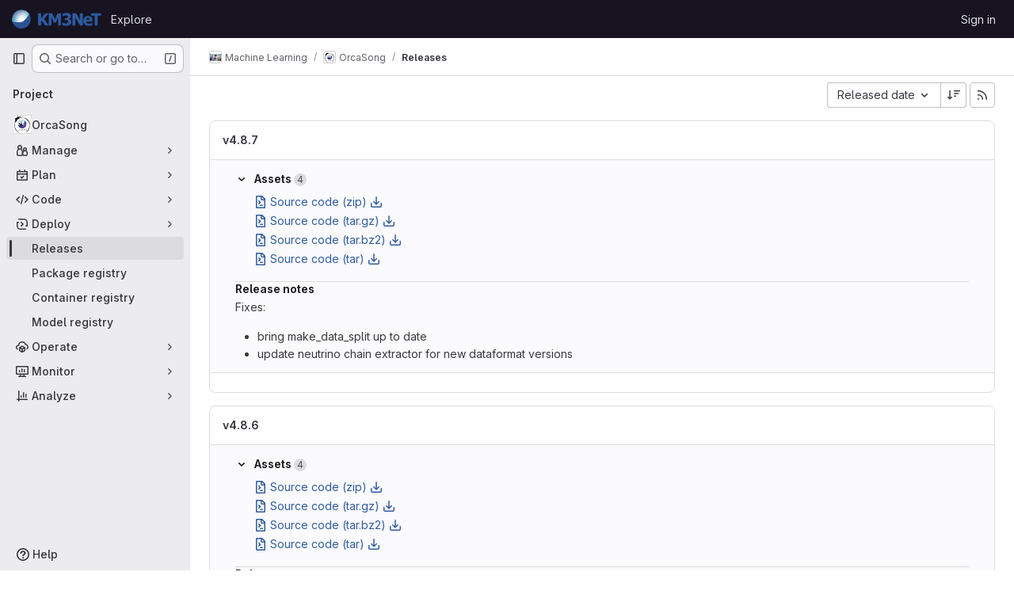

--- FILE ---
content_type: text/javascript; charset=utf-8
request_url: https://git.km3net.de/assets/webpack/shortcutsBundle.7437df21.chunk.js
body_size: 5272
content:
(this.webpackJsonp=this.webpackJsonp||[]).push([["shortcutsBundle"],{U6io:function(e,t){!function(e){var t=e.prototype.stopCallback;e.prototype.stopCallback=function(e,o,i){return!!this.paused||t.call(this,e,o,i)},e.prototype.pause=function(){this.paused=!0},e.prototype.unpause=function(){this.paused=!1},e.init()}(Mousetrap)},d08M:function(e,t,o){"use strict";o.d(t,"zb",(function(){return d})),o.d(t,"C",(function(){return a})),o.d(t,"z",(function(){return u})),o.d(t,"g",(function(){return l})),o.d(t,"h",(function(){return f})),o.d(t,"E",(function(){return b})),o.d(t,"vb",(function(){return p})),o.d(t,"f",(function(){return g})),o.d(t,"A",(function(){return h})),o.d(t,"B",(function(){return m})),o.d(t,"D",(function(){return y})),o.d(t,"F",(function(){return j})),o.d(t,"Bb",(function(){return O})),o.d(t,"G",(function(){return v})),o.d(t,"Cb",(function(){return K})),o.d(t,"yb",(function(){return w})),o.d(t,"b",(function(){return k})),o.d(t,"a",(function(){return S})),o.d(t,"R",(function(){return T})),o.d(t,"xb",(function(){return G})),o.d(t,"S",(function(){return R})),o.d(t,"H",(function(){return C})),o.d(t,"hb",(function(){return D})),o.d(t,"d",(function(){return E})),o.d(t,"Ab",(function(){return q})),o.d(t,"c",(function(){return x})),o.d(t,"qb",(function(){return I})),o.d(t,"rb",(function(){return A})),o.d(t,"tb",(function(){return z})),o.d(t,"pb",(function(){return B})),o.d(t,"sb",(function(){return P})),o.d(t,"ob",(function(){return H})),o.d(t,"r",(function(){return _})),o.d(t,"i",(function(){return L})),o.d(t,"t",(function(){return N})),o.d(t,"l",(function(){return U})),o.d(t,"wb",(function(){return W})),o.d(t,"j",(function(){return V})),o.d(t,"v",(function(){return Y})),o.d(t,"u",(function(){return J})),o.d(t,"m",(function(){return Q})),o.d(t,"gb",(function(){return Z})),o.d(t,"n",(function(){return X})),o.d(t,"q",(function(){return $})),o.d(t,"s",(function(){return ee})),o.d(t,"o",(function(){return te})),o.d(t,"k",(function(){return oe})),o.d(t,"p",(function(){return ie})),o.d(t,"w",(function(){return ne})),o.d(t,"y",(function(){return re})),o.d(t,"x",(function(){return se})),o.d(t,"mb",(function(){return ce})),o.d(t,"lb",(function(){return de})),o.d(t,"nb",(function(){return ae})),o.d(t,"jb",(function(){return ue})),o.d(t,"ib",(function(){return le})),o.d(t,"kb",(function(){return fe})),o.d(t,"e",(function(){return be})),o.d(t,"J",(function(){return pe})),o.d(t,"L",(function(){return ge})),o.d(t,"I",(function(){return he})),o.d(t,"K",(function(){return me})),o.d(t,"N",(function(){return ye})),o.d(t,"O",(function(){return je})),o.d(t,"ab",(function(){return Oe})),o.d(t,"cb",(function(){return ve})),o.d(t,"Z",(function(){return Ke})),o.d(t,"Y",(function(){return we})),o.d(t,"eb",(function(){return ke})),o.d(t,"fb",(function(){return Ge})),o.d(t,"bb",(function(){return Re})),o.d(t,"db",(function(){return Ce})),o.d(t,"W",(function(){return De})),o.d(t,"X",(function(){return Ee})),o.d(t,"T",(function(){return qe})),o.d(t,"U",(function(){return Fe})),o.d(t,"V",(function(){return Me})),o.d(t,"P",(function(){return xe})),o.d(t,"Q",(function(){return Ie})),o.d(t,"M",(function(){return Ae})),o.d(t,"ub",(function(){return ze})),o.d(t,"Db",(function(){return Be})),o.d(t,"Eb",(function(){return _e})),o.d(t,"Fb",(function(){return Le}));var i=o("htNe"),n=o.n(i),r=(o("byxs"),o("n7CP")),s=o("/lV4");const c=n()((function(){let e={};if(r.a.canUseLocalStorage())try{e=JSON.parse(localStorage.getItem("gl-keyboard-shortcuts-customizations")||"{}")}catch(e){}return e})),d={id:"globalShortcuts.toggleKeyboardShortcutsDialog",description:Object(s.a)("Toggle keyboard shortcuts help dialog"),defaultKeys:["?"]},a={id:"globalShortcuts.goToYourProjects",description:Object(s.a)("Go to your projects"),defaultKeys:["shift+p"]},u={id:"globalShortcuts.goToYourGroups",description:Object(s.a)("Go to your groups"),defaultKeys:["shift+g"]},l={id:"globalShortcuts.goToActivityFeed",description:Object(s.a)("Go to the activity feed"),defaultKeys:["shift+a"]},f={id:"globalShortcuts.goToMilestoneList",description:Object(s.a)("Go to the milestone list"),defaultKeys:["shift+l"]},b={id:"globalShortcuts.goToYourSnippets",description:Object(s.a)("Go to your snippets"),defaultKeys:["shift+s"]},p={id:"globalShortcuts.startSearch",description:Object(s.a)("Start search"),defaultKeys:["s","/"]},g={id:"globalShortcuts.focusFilterBar",description:Object(s.a)("Focus filter bar"),defaultKeys:["f"]},h={id:"globalShortcuts.goToYourIssues",description:Object(s.a)("Go to your issues"),defaultKeys:["shift+i"]},m={id:"globalShortcuts.goToYourMergeRequests",description:Object(s.a)("Go to your merge requests"),defaultKeys:["shift+m"]},y={id:"globalShortcuts.goToYourReviewRequests",description:Object(s.a)("Go to your review requests"),defaultKeys:["shift+r"]},j={id:"globalShortcuts.goToYourTodoList",description:Object(s.a)("Go to your To-Do List"),defaultKeys:["shift+t"]},O={id:"globalShortcuts.togglePerformanceBar",description:Object(s.a)("Toggle the Performance Bar"),defaultKeys:["p b"]},v={id:"globalShortcuts.hideAppearingContent",description:Object(s.a)("Hide tooltips or popovers"),defaultKeys:["esc"]},K={id:"globalShortcuts.toggleSuperSidebar",description:Object(s.a)("Toggle the navigation sidebar"),defaultKeys:["mod+\\"]},w={id:"globalShortcuts.toggleCanary",description:Object(s.a)("Toggle GitLab Next"),defaultKeys:["g x"]},k={id:"globalShortcuts.duoChat",description:Object(s.a)("Open GitLab Duo Chat"),defaultKeys:["d"]},S={id:"editing.boldText",description:Object(s.a)("Bold text"),defaultKeys:["mod+b"],customizable:!1},T={id:"editing.italicText",description:Object(s.a)("Italic text"),defaultKeys:["mod+i"],customizable:!1},G={id:"editing.strikethroughText",description:Object(s.a)("Strikethrough text"),defaultKeys:["mod+shift+x"],customizable:!1},R={id:"editing.linkText",description:Object(s.a)("Link text"),defaultKeys:["mod+k"],customizable:!1},C={id:"editing.indentLine",description:Object(s.a)("Indent line"),defaultKeys:["mod+]"],customizable:!1},D={id:"editing.outdentLine",description:Object(s.a)("Outdent line"),defaultKeys:["mod+["],customizable:!1},E={id:"editing.findAndReplace",description:Object(s.i)("MarkdownEditor|Find and replace"),defaultKeys:["mod+f"],customizable:!1},q={id:"editing.toggleMarkdownPreview",description:Object(s.a)("Toggle Markdown preview"),defaultKeys:["ctrl+shift+p","command+shift+p","alt+shift+p"]},F={id:"editing.editRecentComment",description:Object(s.a)("Edit your most recent comment in a thread (from an empty textarea)"),defaultKeys:["up"]},M={id:"globalShortcuts.saveChanges",description:Object(s.a)("Submit/save changes"),defaultKeys:["mod+enter"]},x={id:"wiki.editWikiPage",description:Object(s.a)("Edit wiki page"),defaultKeys:["e"]},I={id:"repositoryGraph.scrollLeft",description:Object(s.a)("Scroll left"),defaultKeys:["left","h"]},A={id:"repositoryGraph.scrollRight",description:Object(s.a)("Scroll right"),defaultKeys:["right","l"]},z={id:"repositoryGraph.scrollUp",description:Object(s.a)("Scroll up"),defaultKeys:["up","k"]},B={id:"repositoryGraph.scrollDown",description:Object(s.a)("Scroll down"),defaultKeys:["down","j"]},P={id:"repositoryGraph.scrollToTop",description:Object(s.a)("Scroll to top"),defaultKeys:["shift+up","shift+k"]},H={id:"repositoryGraph.scrollToBottom",description:Object(s.a)("Scroll to bottom"),defaultKeys:["shift+down","shift+j"]},_={id:"project.goToOverview",description:Object(s.a)("Go to the project's overview page"),defaultKeys:["g o"]},L={id:"project.goToActivityFeed",description:Object(s.a)("Go to the project's activity feed"),defaultKeys:["g v"]},N={id:"project.goToReleases",description:Object(s.a)("Go to releases"),defaultKeys:["g r"]},U={id:"project.goToFiles",description:Object(s.a)("Go to files"),defaultKeys:["g f"]},W={id:"project.startSearchFile",description:Object(s.a)("Go to find file"),defaultKeys:["t"]},V={id:"project.goToCommits",description:Object(s.a)("Go to commits"),defaultKeys:["g c"]},Y={id:"project.goToRepoGraph",description:Object(s.a)("Go to repository graph"),defaultKeys:["g n"]},J={id:"project.goToRepoCharts",description:Object(s.a)("Go to repository charts"),defaultKeys:["g d"]},Q={id:"project.goToIssues",description:Object(s.a)("Go to issues"),defaultKeys:["g i"]},Z={id:"project.newIssue",description:Object(s.a)("New issue"),defaultKeys:["i"]},X={id:"project.goToIssueBoards",description:Object(s.a)("Go to issue boards"),defaultKeys:["g b"]},$={id:"project.goToMergeRequests",description:Object(s.a)("Go to merge requests"),defaultKeys:["g m"]},ee={id:"project.goToPipelines",description:Object(s.a)("Go to pipelines"),defaultKeys:["g p"]},te={id:"project.goToJobs",description:Object(s.a)("Go to jobs"),defaultKeys:["g j"]},oe={id:"project.goToEnvironments",description:Object(s.a)("Go to environments"),defaultKeys:["g e"]},ie={id:"project.goToKubernetes",description:Object(s.a)("Go to kubernetes"),defaultKeys:["g k"]},ne={id:"project.goToSnippets",description:Object(s.a)("Go to snippets"),defaultKeys:["g s"]},re={id:"project.goToWiki",description:Object(s.a)("Go to wiki"),defaultKeys:["g w"]},se={id:"project.goToWebIDE",description:Object(s.a)("Open in Web IDE"),defaultKeys:["."]},ce={id:"projectFiles.moveSelectionUp",description:Object(s.a)("Move selection up"),defaultKeys:["up"]},de={id:"projectFiles.moveSelectionDown",description:Object(s.a)("Move selection down"),defaultKeys:["down"]},ae={id:"projectFiles.openSelection",description:Object(s.a)("Open Selection"),defaultKeys:["enter"]},ue={id:"projectFiles.goBack",description:Object(s.a)("Go back (while searching for files)"),defaultKeys:["esc"],overrideGlobalHotkey:!0},le={id:"projectFiles.copyFilePermalink",description:Object(s.a)("Copy file permalink"),defaultKeys:["y"]},fe={id:"projectFiles.goToCompare",description:Object(s.a)("Compare Branches"),defaultKeys:["shift+c"]},be={id:"projectFiles.focusFTBFilterBar",description:Object(s.a)("Focus file tree browser filter bar"),defaultKeys:["f"],overrideGlobalHotkey:!0},pe={id:"issuables.commentReply",description:Object(s.a)("Comment/Reply (quoting selected text)"),defaultKeys:["r"]},ge={id:"issuables.editDescription",description:Object(s.a)("Edit description"),defaultKeys:["e"]},he={id:"issuables.changeLabel",description:Object(s.a)("Change label"),defaultKeys:["l"]},me={id:"issuables.copyIssuableRef",description:Object(s.a)("Copy reference"),defaultKeys:["c r"]},ye={id:"issuesMRs.changeAssignee",description:Object(s.a)("Change assignee"),defaultKeys:["a"]},je={id:"issuesMRs.changeMilestone",description:Object(s.a)("Change milestone"),defaultKeys:["m"]},Oe={id:"mergeRequests.nextFileInDiff",description:Object(s.a)("Next file in diff"),defaultKeys:["]","j"]},ve={id:"mergeRequests.previousFileInDiff",description:Object(s.a)("Previous file in diff"),defaultKeys:["[","k"]},Ke={id:"mergeRequests.goToFile",description:Object(s.a)("Go to file"),defaultKeys:["mod+p","t"],customizable:!1},we={id:"mergeRequests.focusFileBrowser",description:Object(s.a)("Focus file browser"),defaultKeys:["f"],customizable:!1,overrideGlobalHotkey:!0},ke={id:"mergeRequests.toggleFileBrowser",description:Object(s.a)("Toggle file browser"),defaultKeys:["shift+f"],customizable:!1},Se={id:"mergeRequests.addToReview",description:Object(s.a)("Add your comment to a review"),defaultKeys:["mod+enter"],customizable:!1},Te={id:"mergeRequests.addCommentNow",description:Object(s.a)("Publish your comment immediately"),defaultKeys:["shift+mod+enter"],customizable:!1},Ge={id:"mergeRequests.toggleReview",description:Object(s.i)("MergeRequest|Viewed by me"),defaultKeys:["v"],customizable:!1},Re={id:"mergeRequests.nextUnresolvedDiscussion",description:Object(s.a)("Next open thread"),defaultKeys:["n"]},Ce={id:"mergeRequests.previousUnresolvedDiscussion",description:Object(s.a)("Previous open thread"),defaultKeys:["p"]},De={id:"mergeRequests.copySourceBranchName",description:Object(s.a)("Copy source branch name"),defaultKeys:["b"]},Ee={id:"mergeRequests.expandAllFiles",description:Object(s.a)("Expand all files"),defaultKeys:[";"]},qe={id:"mergeRequests.collapseAllFiles",description:Object(s.a)("Collapse all files"),defaultKeys:["shift+;"]},Fe={id:"mergeRequestCommits.nextCommit",description:Object(s.a)("Next commit"),defaultKeys:["c"]},Me={id:"mergeRequestCommits.previousCommit",description:Object(s.a)("Previous commit"),defaultKeys:["x"]},xe={id:"issues.nextDesign",description:Object(s.a)("Next design"),defaultKeys:["right"]},Ie={id:"issues.previousDesign",description:Object(s.a)("Previous design"),defaultKeys:["left"]},Ae={id:"issues.closeDesign",description:Object(s.a)("Close design"),defaultKeys:["esc"],overrideGlobalHotkey:!0},ze={id:"sidebar.closeWidget",description:Object(s.a)("Close sidebar widget"),defaultKeys:["esc"],overrideGlobalHotkey:!0},Be={id:"workitems.toggleSidebar",description:Object(s.a)("Show or hide sidebar"),defaultKeys:["mod+/","shift+mod+7"],customizable:!1},Pe={id:"webIDE.goToFile",description:Object(s.a)("Go to file"),defaultKeys:["mod+p","t"],customizable:!1},He={id:"webIDE.commit",description:Object(s.a)("Commit (when editing commit message)"),defaultKeys:["mod+enter"],customizable:!1},_e=[{id:"globalShortcuts",name:Object(s.a)("Global Shortcuts"),keybindings:[d,a,u,l,f,b,p,g,h,m,y,j,O,v,K,k]},{id:"editing",name:Object(s.a)("Editing"),keybindings:[S,T,G,R,q,E,F,M]},{id:"wiki",name:Object(s.a)("Wiki"),keybindings:[x]},{id:"repositoryGraph",name:Object(s.a)("Repository Graph"),keybindings:[I,A,z,B,P,H]},{id:"project",name:Object(s.a)("Project"),keybindings:[_,L,N,U,W,V,Y,J,Q,Z,X,$,ee,te,oe,ie,ne,re,se]},{id:"projectFiles",name:Object(s.a)("Project Files"),keybindings:[ce,de,ae,ue,le,fe]},{id:"issuables",name:Object(s.a)("Epics, issues, and merge requests"),keybindings:[pe,ge,he,me]},{id:"issuesMRs",name:Object(s.a)("Issues and merge requests"),keybindings:[ye,je]},{id:"mergeRequests",name:Object(s.a)("Merge requests"),keybindings:[Oe,ve,Ke,Re,Ce,De,we,ke,Se,Te,Ge]},{id:"mergeRequestCommits",name:Object(s.a)("Merge request commits"),keybindings:[Fe,Me]},{id:"issues",name:Object(s.a)("Issues"),keybindings:[xe,Ie,Ae]},{id:"webIDE",name:Object(s.a)("Legacy Web IDE"),keybindings:[Pe,He]},{id:"misc",name:Object(s.a)("Miscellaneous"),keybindings:[w]}],Le=function(e){return function({customizable:e}){return Boolean(null==e||e)}(e)&&c()[e.id]||e.defaultKeys}},"v+Mp":function(e,t,o){"use strict";o.r(t),o.d(t,"LOCAL_MOUSETRAP_DATA_KEY",(function(){return m})),o.d(t,"default",(function(){return j}));var i=o("8Doe"),n=o.n(i),r=(o("B++/"),o("z6RN"),o("47t/"),o("Tznw"),o("IYH6"),o("6yen"),o("OeRx"),o("l/dT"),o("RqS2"),o("Zy7a"),o("cjZU"),o("OAhk"),o("X42P"),o("mHhP"),o("fn0I"),o("UB/6"),o("imhG"),o("dHQd"),o("yoDG"),o("KeS/"),o("tWNI"),o("8d6S"),o("VwWG"),o("IYHS"),o("rIA9"),o("MViX"),o("zglm"),o("GDOA"),o("hlbI"),o("a0mT"),o("u3H1"),o("ta8/"),o("IKCR"),o("nmTw"),o("W2kU"),o("58fc"),o("7dtT"),o("Rhav"),o("uhEP"),o("eppl"),o("ZzK0"),o("BzOf"),o("EmJ/")),s=o.n(r),c=o("ewH8"),d=o("ygVz"),a=o("C83f"),u=o("O6Bj"),l=o("NmEs"),f=o("1OWu"),b=o("yQ8t"),p=o("3twG"),g=o("d08M"),h=o("wQDE");const m="local-mousetrap-instance";function y(e){const t=e.closest(".md-area").find(".js-md"),o=new Map;return t.each((function(){const e=s()(this),t=e.data("md-shortcuts");null!=t&&t.length&&o.set(e,t)})),o}class j{constructor(){var e;this.extensions=new Map,this.onToggleHelp=this.onToggleHelp.bind(this),this.helpModalElement=null,this.helpModalVueInstance=null,this.addAll([[g.zb,this.onToggleHelp],[g.wb,j.focusSearchFile],[g.vb,j.focusSearch],[g.f,this.focusFilter.bind(this)],[g.Bb,j.onTogglePerfBar],[g.G,j.hideAppearingContent],[g.yb,j.onToggleCanary],[g.F,function(){return Object(b.a)(".shortcuts-todos")}],[g.g,function(){return Object(b.a)(".dashboard-shortcuts-activity")}],[g.A,function(){return Object(b.a)(".dashboard-shortcuts-issues")}],[g.B,function(){return Object(b.a)(".dashboard-shortcuts-merge_requests, .js-merge-request-dashboard-shortcut")}],[g.D,function(){return Object(b.a)(".dashboard-shortcuts-review_requests, .js-merge-request-dashboard-shortcut")}],[g.C,function(){return Object(b.a)(".dashboard-shortcuts-projects")}],[g.z,function(){return Object(b.a)(".dashboard-shortcuts-groups")}],[g.h,function(){return Object(b.a)(".dashboard-shortcuts-milestones")}],[g.E,function(){return Object(b.a)(".dashboard-shortcuts-snippets")}],[g.Ab,j.toggleMarkdownPreview],[g.b,j.focusDuoChat]]),Object(u.c)((function(e,t,o){return!Object(g.Fb)(g.Ab).includes(o)&&void 0})),null!==(e=gon)&&void 0!==e&&null!==(e=e.features)&&void 0!==e&&e.findAndReplace&&(this.add(g.d,j.toggleFindAndReplaceBar),Object(u.c)((function(e,t,o){return!Object(g.Fb)(g.d).includes(o)&&void 0}))),s()(document).on("click",".js-shortcuts-modal-trigger",this.onToggleHelp),Object(h.b)()&&Object(h.a)(),this.filterSelectors=["input[type=search]:not(#diff-tree-search)",".gl-filtered-search-term-input",".filtered-search"]}addExtension(e,t=[],o=new Set){o.add(e);let i=this.extensions.get(e);if(!i){for(const t of null!==(n=e.dependencies)&&void 0!==n?n:[]){var n;o.has(t)||t===j||(o.add(t),this.addExtension(t,[],o))}i=new e(this,...t),this.extensions.set(e,i)}return o.delete(e),i}add(e,t){u.b.bind(Object(g.Fb)(e),t)}addAll(e){var t=this;e.forEach((function(e){return t.add(...e)}))}onToggleHelp(e){var t=this;null!=e&&e.preventDefault&&e.preventDefault(),this.helpModalElement&&this.helpModalVueInstance?(this.helpModalVueInstance.$destroy(),this.helpModalElement.remove(),this.helpModalElement=null,this.helpModalVueInstance=null):(this.helpModalElement=document.createElement("div"),document.body.append(this.helpModalElement),this.helpModalVueInstance=new c.default({el:this.helpModalElement,components:{ShortcutsHelp:function(){return Promise.all([o.e("77a00e0c"),o.e("e440161e"),o.e("0f9ea0c3"),o.e("db3a0cea")]).then(o.bind(null,"exIq"))}},render:function(e){return e("shortcuts-help",{on:{hidden:t.onToggleHelp}})}}))}static onTogglePerfBar(e){e.preventDefault();Object(l.J)(Object(l.l)("perf_bar_enabled"))?Object(l.R)("perf_bar_enabled","false",{path:"/"}):Object(l.R)("perf_bar_enabled","true",{path:"/"}),Object(p.G)()}static onToggleCanary(e){e.preventDefault();const t=Object(l.J)(Object(l.l)("gitlab_canary"));Object(l.R)("gitlab_canary",(!t).toString(),{expires:365,path:"/"}),Object(p.G)()}static toggleMarkdownPreview(e){s()(document).triggerHandler("markdown-preview:toggle",[e])}static toggleFindAndReplaceBar(e){s()(document).triggerHandler("markdown-editor:find-and-replace",[e])}focusFilter(e){const t=document.querySelectorAll(this.filterSelectors.join(",")),o=Array.from(t).find((function(e){return e.offsetParent}));null==o||o.focus(),e.preventDefault()}static focusSearch(e){var t;null===(t=document.querySelector("#super-sidebar-search"))||void 0===t||t.click(),d.a.trackEvent("press_keyboard_shortcut_to_activate_command_palette"),e.preventDefault&&e.preventDefault()}static async focusSearchFile(e){var t,o;null!=e&&e.key&&d.a.trackEvent(a.f),null==e||e.preventDefault(),null===(t=document.querySelector("#super-sidebar-search"))||void 0===t||t.click();const i=await Object(f.n)("#super-sidebar-search-modal #search");if(!i)return;const n=null===(o=document.querySelector(".js-repo-breadcrumbs"))||void 0===o?void 0:o.dataset.currentPath;i.value="~"+(n?n+"/":""),i.dispatchEvent(new Event("input"))}static hideAppearingContent(e){document.querySelectorAll(".tooltip, .popover").forEach((function(e){e.style.display="none"})),e.preventDefault&&e.preventDefault()}static focusDuoChat(e){var t;null===(t=document.querySelector(".js-tanuki-bot-chat-toggle"))||void 0===t||t.click(),e.preventDefault&&e.preventDefault()}static initMarkdownEditorShortcuts(e,t){const o=y(e),i=new u.b(e[0]);e.data(m,i),o.forEach((function(e,o){i.bind(e,(function(e){e.preventDefault(),t(o)}))}));const r=n()([...o.values()]),s=u.b.prototype.stopCallback;i.stopCallback=function(e,t,o){return!r.includes(o)&&s.call(this,e,t,o)}}static removeMarkdownEditorShortcuts(e){const t=e.data(m);t&&y(e).forEach((function(e){t.unbind(e)}))}}},wQDE:function(e,t,o){"use strict";o.d(t,"b",(function(){return n})),o.d(t,"a",(function(){return r}));var i=o("O6Bj");o("U6io");const n=function(){return!window.gon.keyboard_shortcuts_enabled};function r(){localStorage.setItem("shortcutsDisabled",!0),i.b.pause()}}}]);
//# sourceMappingURL=shortcutsBundle.7437df21.chunk.js.map

--- FILE ---
content_type: text/javascript; charset=utf-8
request_url: https://git.km3net.de/assets/webpack/pages.projects.releases.index.0ce20893.chunk.js
body_size: 20937
content:
(this.webpackJsonp=this.webpackJsonp||[]).push([["pages.projects.releases.index","f446c305","6a0802f8"],{"1I5c":function(t,e,i){"use strict";var n=i("7e18"),s=i("hvGG"),o=i("d85j"),r=i("NnjE"),a=i("4qOP"),l={name:"GlSearchBoxByType",components:{GlClearIconButton:n.a,GlIcon:o.a,GlFormInput:s.a,GlLoadingIcon:r.a},inheritAttrs:!1,model:{prop:"value",event:"input"},props:{value:{type:String,required:!1,default:""},borderless:{type:Boolean,required:!1,default:!1},clearButtonTitle:{type:String,required:!1,default:function(){return Object(a.b)("GlSearchBoxByType.clearButtonTitle","Clear")}},disabled:{type:Boolean,required:!1,default:!1},isLoading:{type:Boolean,required:!1,default:!1},tooltipContainer:{required:!1,default:!1,validator:function(t){return!1===t||"string"==typeof t||t instanceof HTMLElement}}},computed:{inputAttributes(){const t={type:"search",placeholder:Object(a.b)("GlSearchBoxByType.input.placeholder","Search"),...this.$attrs};return t["aria-label"]||(t["aria-label"]=t.placeholder),t},hasValue(){return Boolean(this.value.length)},inputListeners(){return{...this.$listeners,input:this.onInput,focusin:this.onFocusin,focusout:this.onFocusout}},showClearButton(){return this.hasValue&&!this.disabled}},methods:{isInputOrClearButton(t){var e,i;return t===(null===(e=this.$refs.input)||void 0===e?void 0:e.$el)||t===(null===(i=this.$refs.clearButton)||void 0===i?void 0:i.$el)},clearInput(){this.onInput(""),this.focusInput()},focusInput(){this.$refs.input.$el.focus()},onInput(t){this.$emit("input",t)},onFocusout(t){const{relatedTarget:e}=t;this.isInputOrClearButton(e)||this.$emit("focusout",t)},onFocusin(t){const{relatedTarget:e}=t;this.isInputOrClearButton(e)||this.$emit("focusin",t)}}},u=i("tBpV"),c=Object(u.a)(l,(function(){var t=this,e=t._self._c;return e("div",{staticClass:"gl-search-box-by-type"},[e("gl-icon",{staticClass:"gl-search-box-by-type-search-icon",attrs:{name:"search",variant:"subtle"}}),t._v(" "),e("gl-form-input",t._g(t._b({ref:"input",class:{"gl-search-box-by-type-input":!t.borderless,"gl-search-box-by-type-input-borderless":t.borderless},attrs:{value:t.value,disabled:t.disabled}},"gl-form-input",t.inputAttributes,!1),t.inputListeners)),t._v(" "),t.isLoading||t.showClearButton?e("div",{staticClass:"gl-search-box-by-type-right-icons"},[t.isLoading?e("gl-loading-icon",{staticClass:"gl-search-box-by-type-loading-icon"}):t._e(),t._v(" "),t.showClearButton?e("gl-clear-icon-button",{ref:"clearButton",staticClass:"gl-search-box-by-type-clear gl-clear-icon-button",attrs:{title:t.clearButtonTitle,"tooltip-container":t.tooltipContainer},on:{click:function(e){return e.stopPropagation(),t.clearInput.apply(null,arguments)},focusin:t.onFocusin,focusout:t.onFocusout}}):t._e()],1):t._e()],1)}),[],!1,null,null,null);e.a=c.exports},302:function(t,e,i){i("HVBj"),i("tGlJ"),t.exports=i("BizI")},"3CjL":function(t,e,i){var n=i("6+df"),s=i("3ftC");t.exports=function(t,e,i){return void 0===i&&(i=e,e=void 0),void 0!==i&&(i=(i=s(i))==i?i:0),void 0!==e&&(e=(e=s(e))==e?e:0),n(s(t),e,i)}},"6+df":function(t,e){t.exports=function(t,e,i){return t==t&&(void 0!==i&&(t=t<=i?t:i),void 0!==e&&(t=t>=e?t:e)),t}},"7e18":function(t,e,i){"use strict";var n=i("zIFf"),s=i("CbCZ"),o=i("4qOP"),r={name:"ClearIconButton",components:{GlButton:s.a},directives:{GlTooltip:n.a},props:{title:{type:String,required:!1,default:function(){return Object(o.b)("ClearIconButton.title","Clear")}},tooltipContainer:{required:!1,default:!1,validator:function(t){return!1===t||"string"==typeof t||t instanceof HTMLElement}}}},a=i("tBpV"),l=Object(a.a)(r,(function(){return(0,this._self._c)("gl-button",this._g({directives:[{name:"gl-tooltip",rawName:"v-gl-tooltip.hover",value:{container:this.tooltipContainer},expression:"{ container: tooltipContainer }",modifiers:{hover:!0}}],staticClass:"gl-clear-icon-button",attrs:{variant:"default",category:"tertiary",size:"small",name:"clear",icon:"clear",title:this.title,"aria-label":this.title}},this.$listeners))}),[],!1,null,null,null);e.a=l.exports},"93nq":function(t,e,i){"use strict";i("Tznw"),i("IYH6"),i("6yen"),i("OeRx"),i("l/dT"),i("RqS2"),i("Zy7a"),i("cjZU"),i("OAhk"),i("X42P"),i("mHhP"),i("fn0I"),i("UB/6"),i("imhG"),i("B++/"),i("z6RN"),i("47t/"),i("UezY"),i("hG7+"),i("3UXl"),i("iyoE"),i("v2fZ"),i("aFm2"),i("R9qC"),i("ZzK0"),i("BzOf");var n=i("3CjL"),s=i.n(n),o=i("o4PY"),r=i.n(o),a=i("mpVB"),l=i("RK7s"),u=i("q3oM"),c=i("CbCZ"),d=i("NnjE"),h=i("gFTu"),p=i("1I5c"),g=i("b1NL"),f=i("4qOP"),m=i("vx36"),b=i("7e18"),v=i("d85j"),y={name:"GlListboxSearchInput",components:{GlClearIconButton:b.a,GlIcon:v.a},inheritAttrs:!1,model:{prop:"value",event:"input"},props:{value:{type:String,required:!1,default:""},placeholder:{type:String,required:!1,default:"Search"}},computed:{hasValue(){return Boolean(this.value.length)},inputListeners(){var t=this;return{...this.$listeners,input:function(e){t.$emit("input",e.target.value)}}}},methods:{clearInput(){this.$emit("input",""),this.focusInput()},focusInput(){this.$refs.input.focus()}}},x=i("tBpV"),S=Object(x.a)(y,(function(){var t=this,e=t._self._c;return e("div",{staticClass:"gl-listbox-search"},[e("gl-icon",{staticClass:"gl-listbox-search-icon",attrs:{name:"search-sm",size:12}}),t._v(" "),e("input",t._g(t._b({ref:"input",staticClass:"gl-listbox-search-input",attrs:{type:"search","aria-label":t.placeholder,placeholder:t.placeholder},domProps:{value:t.value}},"input",t.$attrs,!1),t.inputListeners)),t._v(" "),t.hasValue?e("gl-clear-icon-button",{staticClass:"gl-listbox-search-clear-button",on:{click:function(e){return e.stopPropagation(),t.clearInput.apply(null,arguments)}}}):t._e()],1)}),[],!1,null,null,null).exports,O={name:"GlListboxGroup",props:{name:{type:String,required:!0},textSrOnly:{type:Boolean,required:!1,default:!1}},created(){this.nameId=r()("gl-listbox-group-")}},k=Object(x.a)(O,(function(){var t=this,e=t._self._c;return e("ul",{staticClass:"gl-mb-0 gl-pl-0",attrs:{role:"group","aria-labelledby":t.nameId}},[e("li",{staticClass:"gl-pb-2 gl-pl-4 gl-pt-3 gl-text-sm gl-font-bold gl-text-strong",class:{"gl-sr-only":t.textSrOnly},attrs:{id:t.nameId,role:"presentation"}},[t._t("group-label",(function(){return[t._v(t._s(t.name))]}))],2),t._v(" "),t._t("default")],2)}),[],!1,null,null,null).exports,w=i("Mb0h");const C=Symbol("null-key"),I=["gl-border-t-1","gl-border-t-solid","gl-border-t-dropdown-divider","gl-pt-1","gl-mt-2"];var T={name:"GlCollapsibleListbox",HEADER_ITEMS_BORDER_CLASSES:["gl-border-b-1","gl-border-b-solid","gl-border-b-dropdown-divider"],events:{GL_DROPDOWN_SHOWN:l.i,GL_DROPDOWN_HIDDEN:l.h},components:{GlBaseDropdown:g.a,GlListboxItem:m.a,GlListboxGroup:k,GlButton:c.a,GlSearchBoxByType:p.a,GlListboxSearchInput:S,GlLoadingIcon:d.a,GlIntersectionObserver:h.a},model:{prop:"selected",event:"select"},props:{items:{type:Array,required:!1,default:function(){return[]},validator:w.c},selected:{type:[Array,String,Number,null],required:!1,default:function(){return[]}},multiple:{type:Boolean,required:!1,default:!1},toggleText:{type:String,required:!1,default:""},textSrOnly:{type:Boolean,required:!1,default:!1},headerText:{type:String,required:!1,default:""},category:{type:String,required:!1,default:u.o.primary,validator:function(t){return t in u.o}},variant:{type:String,required:!1,default:u.y.default,validator:function(t){return t in u.y}},size:{type:String,required:!1,default:"medium",validator:function(t){return t in u.p}},icon:{type:String,required:!1,default:""},disabled:{type:Boolean,required:!1,default:!1},loading:{type:Boolean,required:!1,default:!1},toggleClass:{type:[String,Array,Object],required:!1,default:null},noCaret:{type:Boolean,required:!1,default:!1},placement:{type:String,required:!1,default:"bottom-start",validator:function(t){return Object.keys(u.x).includes(t)}},isCheckCentered:{type:Boolean,required:!1,default:!1},toggleId:{type:String,required:!1,default:null},toggleAriaLabelledBy:{type:String,required:!1,default:null},listAriaLabelledBy:{type:String,required:!1,default:null},searchable:{type:Boolean,required:!1,default:!1},searching:{type:Boolean,required:!1,default:!1},infiniteScroll:{type:Boolean,required:!1,default:!1},totalItems:{type:Number,required:!1,default:null},infiniteScrollLoading:{type:Boolean,required:!1,default:!1},noResultsText:{type:String,required:!1,default:"No results found"},searchPlaceholder:{type:String,required:!1,default:"Search"},resetButtonLabel:{type:String,required:!1,default:""},showSelectAllButtonLabel:{type:String,required:!1,default:""},block:{type:Boolean,required:!1,default:!1},dropdownOffset:{type:[Number,Object],required:!1,default:void 0},fluidWidth:{type:Boolean,required:!1,default:!1},positioningStrategy:{type:String,required:!1,default:l.l,validator:function(t){return[l.l,l.m].includes(t)}},startOpened:{type:Boolean,required:!1,default:!1},srOnlyResultsLabel:{type:Function,required:!1,default:Object(f.c)("GlCollapsibleListbox.srOnlyResultsLabel","%d result","%d results")}},data:()=>({selectedValues:[],listboxId:r()("listbox-"),searchInputId:r()("listbox-search-input-"),nextFocusedItemIndex:null,searchStr:"",topBoundaryVisible:!0,bottomBoundaryVisible:!0,activeItemId:null,itemIds:new Map}),computed:{ariaLabelledByID(){return this.searchable?this.searchInputId:this.listAriaLabelledBy||this.headerId||this.toggleIdComputed},toggleIdComputed(){return this.toggleId||r()("dropdown-toggle-btn-")},listboxTag(){return!this.hasItems||Object(w.b)(this.items[0])?"ul":"div"},listboxClasses(){return{"top-scrim-visible":!this.topBoundaryVisible,"bottom-scrim-visible":!this.bottomBoundaryVisible,[l.f]:!0}},itemTag(){return"ul"===this.listboxTag?"li":"div"},flattenedOptions(){return Object(w.a)(this.items)},searchHasOptions(){return this.flattenedOptions.length>0&&this.searchStr},hasItems(){return this.items.length>0},listboxToggleText(){var t,e=this;return this.toggleText?this.toggleText:!this.multiple&&this.selectedValues.length?null===(t=this.flattenedOptions.find((function({value:t}){return t===e.selectedValues[0]})))||void 0===t?void 0:t.text:""},selectedIndices(){var t=this;return this.selectedValues.map((function(e){return t.flattenedOptions.findIndex((function({value:t}){return t===e}))})).filter((function(t){return-1!==t})).sort()},showList(){return this.flattenedOptions.length&&!this.searching},showNoResultsText(){return!this.flattenedOptions.length&&!this.searching},announceSRSearchResults(){return this.searchable&&!this.showNoResultsText},headerId(){return this.headerText&&r()("listbox-header-")},showResetButton(){return!!this.resetButtonLabel&&(!!this.hasItems&&(!(!this.selected||0===this.selected.length)&&!this.showSelectAllButton))},showSelectAllButton(){return!!this.showSelectAllButtonLabel&&(!!this.multiple&&(!!this.hasItems&&this.selected.length!==this.flattenedOptions.length))},showIntersectionObserver(){return this.infiniteScroll&&!this.infiniteScrollLoading&&!this.loading&&!this.searching},isBusy(){return this.infiniteScrollLoading||this.loading||this.searching},hasCustomToggle(){return Boolean(this.$scopedSlots.toggle)},hasSelection(){return Boolean(this.selectedValues.length)},toggleButtonClasses(){const t=[this.toggleClass];return this.hasSelection||t.push("!gl-text-subtle"),t},hasHeader(){return this.headerText||this.searchable},hasFooter(){return Boolean(this.$scopedSlots.footer)},loadingAnnouncementText(){return this.infiniteScrollLoading?Object(f.b)("GlCollapsibleListbox.loadingAnnouncementText.loadingMoreItems","Loading more items"):this.searching?Object(f.b)("GlCollapsibleListbox.loadingAnnouncementText.searching","Searching"):this.loading?Object(f.b)("GlCollapsibleListbox.loadingAnnouncementText.loadingItems","Loading items"):""}},watch:{selected:{immediate:!0,handler(t){Array.isArray(t)?this.selectedValues=[...t]:this.selectedValues=[t]}},items:{handler(){var t=this;this.$nextTick((function(){t.observeScroll(),t.searchHasOptions?t.nextFocusedItemIndex=0:t.nextFocusedItemIndex=null}))}}},mounted(){this.startOpened&&this.open(),this.observeScroll()},beforeDestroy(){var t;null===(t=this.scrollObserver)||void 0===t||t.disconnect()},methods:{open(){this.$refs.baseDropdown.open()},close(){this.$refs.baseDropdown.close()},groupClasses:t=>0===t?null:I,onShow(){var t;if(this.searchable){if(this.focusSearchInput(),this.searchHasOptions){this.nextFocusedItemIndex=0;const t=this.flattenedOptions[0];this.activeItemId=this.generateItemId(t)}}else this.focusItem(null!==(t=this.selectedIndices[0])&&void 0!==t?t:0,this.getFocusableListItemElements());this.$emit(l.i)},onHide(){this.$emit(l.h),this.nextFocusedItemIndex=null},getNextIndex:(t,e,i)=>e===l.b?t>0?t-1:i-1:t<i-1?t+1:0,handleListNavigation(t,e){var i;const n=null!==(i=this.nextFocusedItemIndex)&&void 0!==i?i:-1,s=this.getNextIndex(n,t,e.length);this.focusItem(s,e,this.searchable)},onKeydown(t){const{code:e,target:i}=t,n=this.getFocusableListItemElements();if(n.length<1)return;const s=i.matches(".gl-listbox-search-input");let o=!0;switch(e){case l.j:!this.searchable&&s||this.focusItem(0,n,this.searchable);break;case l.c:!this.searchable&&s||this.focusItem(n.length-1,n,this.searchable);break;case l.b:if(s&&!this.searchable)return;this.handleListNavigation(l.b,n);break;case l.a:s&&!this.searchable?this.focusItem(0,n):this.handleListNavigation(l.a,n);break;case l.d:if(s){if(n.length>0&&null!==this.nextFocusedItemIndex){const t=this.flattenedOptions[this.nextFocusedItemIndex];this.onSelect(t,!this.isSelected(t))}}else o=!1;break;default:o=!1}o&&Object(a.j)(t)},getFocusableListItemElements(){var t;const e=null===(t=this.$refs.list)||void 0===t?void 0:t.querySelectorAll('[role="option"]');return Array.from(e||[])},focusNextItem(t,e,i){const{target:n}=t,o=e.indexOf(n),r=s()(o+i,0,e.length-1);this.focusItem(r,e)},focusItem(t,e,i=!1){var n=this;this.nextFocusedItemIndex=t;const s=this.flattenedOptions[t];var o;(this.activeItemId=s?this.generateItemId(s):null,i)||(null===(o=e[t])||void 0===o||o.focus());this.$nextTick((function(){n.scrollActiveItemIntoView()}))},focusSearchInput(){this.$refs.searchBox.focusInput()},onSelect(t,e){this.multiple?this.onMultiSelect(t.value,e):this.onSingleSelect(t.value,e)},isHighlighted(t){return this.nextFocusedItemIndex===this.flattenedOptions.indexOf(t)},isSelected(t){return this.selectedValues.some((function(e){return e===t.value}))},isFocused(t){return this.nextFocusedItemIndex===this.flattenedOptions.indexOf(t)},onSingleSelect(t,e){e&&this.$emit("select",t),this.closeAndFocus()},onMultiSelect(t,e){e?this.$emit("select",[...this.selectedValues,t]):this.$emit("select",this.selectedValues.filter((function(e){return e!==t})))},search(t){this.$emit("search",t)},onResetButtonClicked(){this.$emit("reset")},onSelectAllButtonClicked(){this.$emit("select-all")},closeAndFocus(){this.$refs.baseDropdown.closeAndFocus()},onIntersectionObserverAppear(){this.$emit("bottom-reached")},listboxItemKey:t=>null===t.value?C:t.value,listboxItemMoreItemsAriaAttributes(t){return null===this.totalItems?{}:{"aria-setsize":this.totalItems,"aria-posinset":t+1}},observeScroll(){var t,e=this;const i={rootMargin:"8px",root:this.$refs.list,threshold:1};null===(t=this.scrollObserver)||void 0===t||t.disconnect();const n=new IntersectionObserver((function(t){t.forEach((function(t){var i;e[null===(i=t.target)||void 0===i?void 0:i.$__visibilityProp]=t.isIntersecting}))}),i),s=this.$refs["top-boundary"],o=this.$refs["bottom-boundary"];s&&(s.$__visibilityProp="topBoundaryVisible",n.observe(s)),o&&(o.$__visibilityProp="bottomBoundaryVisible",n.observe(o)),this.scrollObserver=n},isOption:w.b,generateItemId(t){const e=null===t.value?C:t.value;return this.itemIds.has(e)||this.itemIds.set(e,r()("listbox-item-")),this.itemIds.get(e)},scrollActiveItemIntoView(){const t=this.$refs.list;if(!this.activeItemId||!this.searchable||!t)return;const e=document.getElementById(this.activeItemId);if(!e)return;const i=t.getBoundingClientRect(),n=e.getBoundingClientRect(),s=e.offsetTop;n.top<i.top?t.scrollTo({top:s-30,behavior:"smooth"}):n.bottom>i.bottom&&t.scrollTo({top:s-i.height+e.offsetHeight+30,behavior:"smooth"})}}},_=Object(x.a)(T,(function(){var t=this,e=t._self._c;return e("gl-base-dropdown",{ref:"baseDropdown",attrs:{"aria-haspopup":"listbox","aria-labelledby":t.toggleAriaLabelledBy,block:t.block,"toggle-id":t.toggleIdComputed,"toggle-text":t.listboxToggleText,"toggle-class":t.toggleButtonClasses,"text-sr-only":t.textSrOnly,category:t.category,variant:t.variant,size:t.size,icon:t.icon,disabled:t.disabled,loading:t.loading,"no-caret":t.noCaret,placement:t.placement,offset:t.dropdownOffset,"fluid-width":t.fluidWidth,"positioning-strategy":t.positioningStrategy},on:t._d({},[t.$options.events.GL_DROPDOWN_SHOWN,t.onShow,t.$options.events.GL_DROPDOWN_HIDDEN,t.onHide]),scopedSlots:t._u([t.hasCustomToggle?{key:"toggle",fn:function(){return[t._t("toggle")]},proxy:!0}:null,{key:"default",fn:function({visible:i}){return[t.headerText?e("div",{staticClass:"gl-flex gl-min-h-8 gl-items-center !gl-p-4",class:t.$options.HEADER_ITEMS_BORDER_CLASSES},[e("div",{staticClass:"gl-grow gl-pr-2 gl-text-sm gl-font-bold gl-text-strong",attrs:{id:t.headerId,"data-testid":"listbox-header-text"}},[t._v("\n        "+t._s(t.headerText)+"\n      ")]),t._v(" "),t.showResetButton?e("gl-button",{staticClass:"!gl-m-0 !gl-w-auto gl-max-w-1/2 gl-flex-shrink-0 gl-text-ellipsis !gl-px-2 !gl-text-sm focus:!gl-focus-inset",attrs:{category:"tertiary",size:"small","data-testid":"listbox-reset-button"},on:{click:t.onResetButtonClicked}},[t._v("\n        "+t._s(t.resetButtonLabel)+"\n      ")]):t._e(),t._v(" "),t.showSelectAllButton?e("gl-button",{staticClass:"!gl-m-0 !gl-w-auto gl-max-w-1/2 gl-flex-shrink-0 gl-text-ellipsis !gl-px-2 !gl-text-sm focus:!gl-focus-inset",attrs:{category:"tertiary",size:"small","data-testid":"listbox-select-all-button"},on:{click:t.onSelectAllButtonClicked}},[t._v("\n        "+t._s(t.showSelectAllButtonLabel)+"\n      ")]):t._e()],1):t._e(),t._v(" "),t.searchable?e("div",{class:t.$options.HEADER_ITEMS_BORDER_CLASSES},[e("gl-listbox-search-input",{ref:"searchBox",class:{"gl-listbox-topmost":!t.headerText},attrs:{id:t.searchInputId,"data-testid":"listbox-search-input",role:"combobox","aria-expanded":String(i),"aria-controls":t.listboxId,"aria-activedescendant":t.activeItemId,"aria-haspopup":"listbox",placeholder:t.searchPlaceholder},on:{input:t.search,keydown:[function(e){if(!e.type.indexOf("key")&&t._k(e.keyCode,"enter",13,e.key,"Enter"))return null;e.preventDefault()},t.onKeydown]},model:{value:t.searchStr,callback:function(e){t.searchStr=e},expression:"searchStr"}}),t._v(" "),t.searching?e("gl-loading-icon",{staticClass:"gl-my-3",attrs:{"data-testid":"listbox-search-loader",size:"md"}}):t._e()],1):t._e(),t._v(" "),t.showList?e(t.listboxTag,{ref:"list",tag:"component",staticClass:"gl-new-dropdown-contents gl-new-dropdown-contents-with-scrim-overlay",class:t.listboxClasses,attrs:{id:t.listboxId,"aria-busy":t.isBusy,"aria-labelledby":t.ariaLabelledByID,"aria-multiselectable":t.multiple?"true":void 0,role:"listbox",tabindex:"0"},on:{keydown:t.onKeydown}},[e(t.itemTag,{tag:"component",staticClass:"top-scrim-wrapper",attrs:{"aria-hidden":"true","data-testid":"top-scrim"}},[e("div",{staticClass:"top-scrim",class:{"top-scrim-light":!t.hasHeader,"top-scrim-dark":t.hasHeader}})]),t._v(" "),e(t.itemTag,{ref:"top-boundary",tag:"component",attrs:{"aria-hidden":"true"}}),t._v(" "),t._l(t.items,(function(i,n){return[t.isOption(i)?[e("gl-listbox-item",t._b({key:t.listboxItemKey(i),attrs:{id:t.generateItemId(i),"data-testid":"listbox-item-"+i.value,"is-highlighted":t.isHighlighted(i),"is-selected":t.isSelected(i),"is-focused":t.isFocused(i),"is-check-centered":t.isCheckCentered},on:{select:function(e){return t.onSelect(i,e)}}},"gl-listbox-item",t.listboxItemMoreItemsAriaAttributes(n),!1),[t._t("list-item",(function(){return[t._v("\n              "+t._s(i.text)+"\n            ")]}),{item:i})],2)]:[e("gl-listbox-group",{key:i.text,class:t.groupClasses(n),attrs:{name:i.text,"text-sr-only":i.textSrOnly},scopedSlots:t._u([t.$scopedSlots["group-label"]?{key:"group-label",fn:function(){return[t._t("group-label",null,{group:i})]},proxy:!0}:null],null,!0)},[t._v(" "),t._l(i.options,(function(i){return e("gl-listbox-item",{key:t.listboxItemKey(i),attrs:{id:t.generateItemId(i),"data-testid":"listbox-item-"+i.value,"is-highlighted":t.isHighlighted(i),"is-selected":t.isSelected(i),"is-focused":t.isFocused(i),"is-check-centered":t.isCheckCentered},on:{select:function(e){return t.onSelect(i,e)}}},[t._t("list-item",(function(){return[t._v("\n                "+t._s(i.text)+"\n              ")]}),{item:i})],2)}))],2)]]})),t._v(" "),t.infiniteScrollLoading?e(t.itemTag,{tag:"component"},[e("gl-loading-icon",{staticClass:"gl-my-3",attrs:{"data-testid":"listbox-infinite-scroll-loader",size:"md"}})],1):t._e(),t._v(" "),t.showIntersectionObserver?e("gl-intersection-observer",{on:{appear:t.onIntersectionObserverAppear}}):t._e(),t._v(" "),e(t.itemTag,{ref:"bottom-boundary",tag:"component",attrs:{"aria-hidden":"true"}}),t._v(" "),e(t.itemTag,{tag:"component",staticClass:"bottom-scrim-wrapper",attrs:{"aria-hidden":"true","data-testid":"bottom-scrim"}},[e("div",{staticClass:"bottom-scrim",class:{"!gl-rounded-none":t.hasFooter}})])],2):t._e(),t._v(" "),t.announceSRSearchResults?e("span",{staticClass:"gl-sr-only",attrs:{"data-testid":"listbox-number-of-results","aria-live":"assertive"}},[t._t("search-summary-sr-only",(function(){return[t._v("\n        "+t._s(t.srOnlyResultsLabel(t.flattenedOptions.length))+"\n      ")]}))],2):t._e(),t._v(" "),t.isBusy?e("span",{staticClass:"gl-sr-only",attrs:{"aria-live":"polite","data-testid":"listbox-loading-announcement"}},[t._v("\n      "+t._s(t.loadingAnnouncementText)+"\n    ")]):t.showNoResultsText?e("div",{staticClass:"gl-py-3 gl-pl-7 gl-pr-5 gl-text-base gl-text-subtle",attrs:{"aria-live":"assertive","data-testid":"listbox-no-results-text"}},[t._v("\n      "+t._s(t.noResultsText)+"\n    ")]):t._e(),t._v(" "),t._t("footer")]}}],null,!0)})}),[],!1,null,null,null);e.a=_.exports},BizI:function(t,e,i){"use strict";i.r(e);var n=i("ewH8"),s=i("GiFX"),o=i("apM3"),r=i("5v28"),a=i("lCTV"),l=i("CbCZ"),u=i("Jx7q"),c=i("dIEn"),d=i("zIFf"),h=i("jlnU"),p=i("NmEs"),g=i("qLpH"),f=i("qjHl"),m=i("3twG"),b=i("lBwk"),v=i("9+77"),y=i("8eaX"),x=i("xfwW"),S=i.n(x),O=i("V594"),k=i("/127"),w=i("l85A"),C=i("/lV4"),I={name:"ReleasesEmptyState",components:{GlEmptyState:w.a},inject:["documentationPath","illustrationPath","newReleasePath"],i18n:{emptyStateTitle:Object(C.i)("Release|Getting started with releases"),emptyStateText:Object(C.i)("Release|Releases are based on Git tags and mark specific points in a project's development history. They can contain information about the type of changes and can also deliver binaries, like compiled versions of your software."),releasesDocumentation:Object(C.i)("Release|Learn more about releases"),moreInformation:Object(C.i)("Release|More information"),newRelease:Object(C.i)("Release|Create a new release")}},T=i("tBpV"),_=Object(T.a)(I,(function(){return(0,this._self._c)("gl-empty-state",{staticClass:"gl-mx-auto gl-max-w-limited",attrs:{title:this.$options.i18n.emptyStateTitle,description:this.$options.i18n.emptyStateText,"svg-path":this.illustrationPath,"primary-button-link":this.newReleasePath,"primary-button-text":this.$options.i18n.newRelease,"secondary-button-link":this.documentationPath,"secondary-button-text":this.$options.i18n.releasesDocumentation}})}),[],!1,null,null,null).exports,B=i("6hmS"),j=i.n(B),$={name:"ReleasesPagination",components:{GlKeysetPagination:i("JqFC").a},props:{pageInfo:{type:Object,required:!0,validator:function(t){return j()(t.hasPreviousPage)&&j()(t.hasNextPage)}}},methods:{onPrev(t){Object(p.q)(Object(p.d)("?before="+t))},onNext(t){Object(p.q)(Object(p.d)("?after="+t))}}},q=Object(T.a)($,(function(){var t=this,e=t._self._c;return e("div",{staticClass:"gl-flex gl-justify-center"},[e("gl-keyset-pagination",t._g(t._b({on:{prev:function(e){return t.onPrev(e)},next:function(e){return t.onNext(e)}}},"gl-keyset-pagination",t.pageInfo,!1),t.$listeners))],1)}),[],!1,null,null,null).exports,P=(i("B++/"),i("z6RN"),i("47t/"),{name:"ReleasesSort",components:{GlSorting:i("P3VF").a},props:{value:{type:String,required:!0,validator:function(t){return b.a.includes(t)}}},computed:{orderBy(){return this.value===b.q||this.value===b.r?b.p:b.j},direction(){return this.value===b.q||this.value===b.i?b.b:b.m},sortOptions:()=>b.t,sortText(){var t=this;return this.sortOptions.find((function(e){return e.value===t.orderBy})).text},isDirectionAscending(){return this.direction===b.b}},methods:{onDirectionChange(){const t=this.isDirectionAscending?b.m:b.b;this.emitInputEventIfChanged(this.orderBy,t)},onSortItemClick(t){this.emitInputEventIfChanged(t,this.direction)},emitInputEventIfChanged(t,e){b.s[t][e]!==this.value&&this.$emit("input",b.s[t][e])}}}),R=Object(T.a)(P,(function(){return(0,this._self._c)("gl-sorting",{attrs:{text:this.sortText,"is-ascending":this.isDirectionAscending,"sort-options":this.sortOptions,"sort-by":this.orderBy,"data-testid":"releases-sort"},on:{sortDirectionChange:this.onDirectionChange,sortByChange:this.onSortItemClick}})}),[],!1,null,null,null).exports,L=i("J6uh"),A={name:"ReleasesIndexApp",i18n:b.u,links:{alertInfoMessageLink:Object(g.a)("ci/yaml/_index.html",{anchor:"release"}),alertInfoPublishLink:Object(g.a)("ci/components/_index",{anchor:"publish-a-new-release"})},components:{CiCdCatalogWrapper:L.a,GlAlert:a.a,GlButton:l.a,GlLink:u.a,GlSprintf:c.a,ReleaseBlock:O.a,ReleaseSkeletonLoader:k.a,ReleasesEmptyState:_,ReleasesPagination:q,ReleasesSort:R},directives:{GlTooltip:d.a},inject:{projectPath:{default:""},newReleasePath:{default:""},atomFeedPath:{default:""}},apollo:{singleGraphqlResponse:{query:S.a,skip(){return!this.includeSingleQuery},variables(){return{...this.queryVariables,first:1}},update:t=>({data:t}),error(){this.singleRequestError=!0}},fullGraphqlResponse:{query:S.a,variables(){return this.queryVariables},update:t=>({data:t}),error(t){this.fullRequestError=!0,Object(h.createAlert)({message:this.$options.i18n.errorMessage,captureError:!0,error:t})}}},data:()=>({singleRequestError:!1,fullRequestError:!1,cursors:{before:Object(m.s)("before"),after:Object(m.s)("after")},sort:b.l}),computed:{queryVariables(){let t={first:b.o};return this.cursors.after?t={after:this.cursors.after,first:b.o}:this.cursors.before&&(t={before:this.cursors.before,last:b.o}),{fullPath:this.projectPath,...t,sort:this.sort}},includeSingleQuery(){return Boolean(!this.cursors.before||this.cursors.after)},isSingleRequestLoading(){return this.$apollo.queries.singleGraphqlResponse.loading},isFullRequestLoading(){return this.$apollo.queries.fullGraphqlResponse.loading},isSingleRequestLoaded(){var t;return Boolean(!this.isSingleRequestLoading&&(null===(t=this.singleGraphqlResponse)||void 0===t?void 0:t.data.project))},isFullRequestLoaded(){var t;return Boolean(!this.isFullRequestLoading&&(null===(t=this.fullGraphqlResponse)||void 0===t?void 0:t.data.project))},atomFeedBtnTitle(){return this.$options.i18n.atomFeedBtnTitle},releases(){return this.isFullRequestLoaded?Object(v.a)(this.fullGraphqlResponse).data:this.isSingleRequestLoaded&&this.includeSingleQuery?Object(v.a)(this.singleGraphqlResponse).data:[]},pageInfo(){return this.isFullRequestLoaded?this.fullGraphqlResponse.data.project.releases.pageInfo:{hasPreviousPage:!1,hasNextPage:!1}},shouldRenderEmptyState(){return this.isFullRequestLoaded&&0===this.releases.length},shouldRenderLoadingIndicator(){return this.isSingleRequestLoading&&!this.singleRequestError&&!this.isFullRequestLoaded||this.isFullRequestLoading&&!this.fullRequestError},shouldRenderPagination(){return this.isFullRequestLoaded&&!this.shouldRenderEmptyState}},mounted(){Object(y.b)(this.projectPath)},created(){this.updateQueryParamsFromUrl(),window.addEventListener("popstate",this.updateQueryParamsFromUrl)},destroyed(){window.removeEventListener("popstate",this.updateQueryParamsFromUrl)},methods:{getReleaseKey:(t,e)=>[t.tagName,t.name,e].join("|"),updateQueryParamsFromUrl(){this.cursors.before=Object(m.s)("before"),this.cursors.after=Object(m.s)("after")},onPaginationButtonPress(){this.updateQueryParamsFromUrl(),Object(f.e)()},onSortChanged(t){this.sort!==t&&(Object(p.q)(Object(m.N)({before:null,after:null})),this.updateQueryParamsFromUrl(),this.sort=t)},releaseBtnTitle(t){return t?this.$options.i18n.catalogResourceReleaseBtnTitle:this.$options.i18n.defaultReleaseBtnTitle}}},N=Object(T.a)(A,(function(){var t=this,e=t._self._c;return e("div",{staticClass:"gl-mt-3 gl-flex gl-flex-col"},[e("ci-cd-catalog-wrapper",{scopedSlots:t._u([{key:"default",fn:function({isCiCdCatalogProject:i}){return[i?e("gl-alert",{staticClass:"mb-3 mt-2",attrs:{title:t.$options.i18n.alertTitle,dismissible:!1,variant:"warning"}},[e("gl-sprintf",{attrs:{message:t.$options.i18n.alertInfoMessage},scopedSlots:t._u([{key:"link",fn:function({content:i}){return[e("gl-link",{staticClass:"gl-mr-2 !gl-no-underline",attrs:{href:t.$options.links.alertInfoMessageLink,target:"_blank"}},[e("code",{staticClass:"gl-pr-0"},[t._v("\n                "+t._s(i)+"\n              ")])])]}}],null,!0)}),t._v(" "),e("gl-link",{attrs:{href:t.$options.links.alertInfoPublishLink,target:"_blank"}},[t._v("\n          "+t._s(t.$options.i18n.alertInfoPublishMessage)+"\n        ")])],1):t._e()]}}])}),t._v(" "),t.shouldRenderEmptyState?e("releases-empty-state"):e("div",{staticClass:"gl-flex gl-gap-3 gl-self-end"},[e("releases-sort",{attrs:{value:t.sort},on:{input:t.onSortChanged}}),t._v(" "),t.atomFeedPath?e("gl-button",{directives:[{name:"gl-tooltip",rawName:"v-gl-tooltip.hover",modifiers:{hover:!0}}],staticClass:"gl-ml-2",attrs:{title:t.atomFeedBtnTitle,href:t.atomFeedPath,icon:"rss","data-testid":"atom-feed-btn","aria-label":t.atomFeedBtnTitle}}):t._e(),t._v(" "),e("ci-cd-catalog-wrapper",{scopedSlots:t._u([{key:"default",fn:function({isCiCdCatalogProject:i}){return[t.newReleasePath?e("div",{directives:[{name:"gl-tooltip",rawName:"v-gl-tooltip.hover",modifiers:{hover:!0}}],attrs:{title:t.releaseBtnTitle(i),"data-testid":"new-release-btn-tooltip"}},[e("gl-button",{staticClass:"gl-ml-2",attrs:{disabled:i,href:t.newReleasePath,category:"primary",variant:"confirm"}},[t._v(t._s(t.$options.i18n.newRelease))])],1):t._e()]}}])})],1),t._v(" "),t._l(t.releases,(function(i,n){return e("release-block",{key:t.getReleaseKey(i,n),attrs:{release:i,sort:t.sort}})})),t._v(" "),t.shouldRenderLoadingIndicator?e("release-skeleton-loader",{staticClass:"gl-mt-5"}):t._e(),t._v(" "),t.shouldRenderPagination?e("releases-pagination",{attrs:{"page-info":t.pageInfo},on:{prev:t.onPaginationButtonPress,next:t.onPaginationButtonPress}}):t._e()],2)}),[],!1,null,null,null).exports;!function(){const t=document.getElementById("js-releases-page");n.default.use(s.b),n.default.use(o.a);const e=new s.b({defaultClient:Object(r.d)({},{batchMax:1})});new n.default({el:t,apolloProvider:e,provide:{...t.dataset},render:function(t){return t(N)}})}()},JqFC:function(t,e,i){"use strict";var n=i("CbCZ"),s=i("4Fqu"),o=i("d85j"),r=i("4qOP"),a={name:"GlKeysetPagination",components:{GlButtonGroup:s.a,GlButton:n.a,GlIcon:o.a},inheritAttrs:!1,props:{hasPreviousPage:{type:Boolean,required:!1,default:!1},hasNextPage:{type:Boolean,required:!1,default:!1},startCursor:{type:String,required:!1,default:null},endCursor:{type:String,required:!1,default:null},prevText:{type:String,required:!1,default:function(){return Object(r.b)("GlKeysetPagination.prevText","Previous")}},prevButtonLink:{type:String,required:!1,default:null},navigationLabel:{type:String,required:!1,default:function(){return Object(r.b)("GlKeysetPagination.navigationLabel","Pagination")}},nextText:{type:String,required:!1,default:function(){return Object(r.b)("GlKeysetPagination.nextText","Next")}},nextButtonLink:{type:String,required:!1,default:null},disabled:{type:Boolean,required:!1,default:!1}},computed:{isVisible(){return this.hasPreviousPage||this.hasNextPage}}},l=i("tBpV"),u=Object(l.a)(a,(function(){var t=this,e=t._self._c;return t.isVisible?e("nav",{staticClass:"gl-pagination",attrs:{"aria-label":t.navigationLabel}},[e("gl-button-group",t._g(t._b({staticClass:"gl-keyset-pagination gl-gap-3"},"gl-button-group",t.$attrs,!1),t.$listeners),[e("gl-button",{attrs:{href:t.prevButtonLink,disabled:t.disabled||!t.hasPreviousPage,"data-testid":"prevButton",category:"tertiary"},on:{click:function(e){return t.$emit("prev",t.startCursor)}}},[t._t("previous-button-content",(function(){return[e("div",{staticClass:"gl-align-center gl-flex"},[e("gl-icon",{attrs:{name:"chevron-left"}}),t._v("\n          "+t._s(t.prevText)+"\n        ")],1)]}))],2),t._v(" "),e("gl-button",{attrs:{href:t.nextButtonLink,disabled:t.disabled||!t.hasNextPage,"data-testid":"nextButton",category:"tertiary"},on:{click:function(e){return t.$emit("next",t.endCursor)}}},[t._t("next-button-content",(function(){return[e("div",{staticClass:"gl-align-center gl-flex"},[t._v("\n          "+t._s(t.nextText)+"\n          "),e("gl-icon",{attrs:{name:"chevron-right"}})],1)]}))],2)],1)],1):t._e()}),[],!1,null,null,null);e.a=u.exports},Mb0h:function(t,e,i){"use strict";i.d(e,"b",(function(){return a})),i.d(e,"c",(function(){return d})),i.d(e,"a",(function(){return c}));i("LdIe"),i("z6RN"),i("PTOk"),i("dHQd"),i("yoDG"),i("KeS/"),i("tWNI"),i("8d6S"),i("VwWG"),i("IYHS"),i("rIA9"),i("MViX"),i("zglm"),i("GDOA"),i("hlbI"),i("a0mT"),i("u3H1"),i("ta8/"),i("IKCR"),i("nmTw"),i("W2kU"),i("58fc"),i("7dtT"),i("Rhav"),i("uhEP"),i("eppl"),i("YSE1"),i("b+iX"),i("3UXl"),i("iyoE"),i("UezY"),i("hG7+");var n=i("6npM"),s=i.n(n),o=i("lx39"),r=i.n(o);const a=function(t){return Boolean(t)&&(r()(t.value)||s()(t.value)||null===t.value)},l=function({options:t}={}){return Array.isArray(t)&&t.every(a)},u=function(t){return t.length===new Set(t).size},c=function(t){return t.flatMap((function(t){return a(t)?t:t.options}))},d=function(t){return function(t){return t.every(a)||t.every(l)}(t)&&function(t){return u(c(t).map((function({value:t}){return t})))}(t)&&function(t){return u(t.filter(l).map((function({text:t}){return t})))}(t)}},P3VF:function(t,e,i){"use strict";i("LdIe"),i("z6RN"),i("PTOk");var n=i("o4PY"),s=i.n(n),o=i("zIFf"),r=i("CbCZ"),a=i("4Fqu"),l=i("93nq"),u=i("Mb0h"),c=i("4qOP"),d={name:"GlSorting",components:{GlButton:r.a,GlButtonGroup:a.a,GlCollapsibleListbox:l.a},directives:{GlTooltip:o.a},props:{text:{type:String,required:!1,default:""},sortOptions:{type:Array,required:!1,default:function(){return[]},validator:function(t){return t.every(u.b)}},sortBy:{type:[String,Number],required:!1,default:null},isAscending:{type:Boolean,required:!1,default:!1},sortDirectionToolTip:{type:String,required:!1,default:null},dropdownClass:{type:String,required:!1,default:""},dropdownToggleClass:{type:String,required:!1,default:""},sortDirectionToggleClass:{type:String,required:!1,default:""},block:{type:Boolean,required:!1,default:!1}},data:()=>({sortingListboxId:s()("sorting-listbox-")}),computed:{sortingListboxLabel:()=>Object(c.b)("GlSorting.sortByLabel","Sort by:"),localSortDirection(){return this.isAscending?"sort-lowest":"sort-highest"},sortDirectionText(){return this.sortDirectionToolTip?this.sortDirectionToolTip:this.isAscending?Object(c.b)("GlSorting.sortAscending","Sort direction: ascending"):Object(c.b)("GlSorting.sortDescending","Sort direction: descending")}},methods:{toggleSortDirection(){const t=!this.isAscending;this.$emit("sortDirectionChange",t)},onSortByChanged(t){this.$emit("sortByChange",t)}}},h=i("tBpV"),p=Object(h.a)(d,(function(){var t=this,e=t._self._c;return e("gl-button-group",{staticClass:"gl-sorting"},[e("gl-collapsible-listbox",{class:t.dropdownClass,attrs:{"toggle-text":t.text,items:t.sortOptions,selected:t.sortBy,"toggle-class":t.dropdownToggleClass,placement:"bottom-end",block:t.block,"toggle-aria-labelled-by":t.sortingListboxId},on:{select:t.onSortByChanged}}),t._v(" "),e("span",{staticClass:"gl-sr-only",attrs:{id:t.sortingListboxId}},[t._v(t._s(t.sortingListboxLabel))]),t._v(" "),e("gl-button",{directives:[{name:"gl-tooltip",rawName:"v-gl-tooltip"}],class:["sorting-direction-button",t.sortDirectionToggleClass],attrs:{title:t.sortDirectionText,icon:t.localSortDirection,"aria-label":t.sortDirectionText},on:{click:t.toggleSortDirection}})],1)}),[],!1,null,null,null);e.a=p.exports},XGVf:function(t,e,i){"use strict";i.d(e,"a",(function(){return l}));i("Tznw"),i("IYH6"),i("6yen"),i("OeRx"),i("l/dT"),i("RqS2"),i("Zy7a"),i("cjZU"),i("OAhk"),i("X42P"),i("mHhP"),i("fn0I"),i("UB/6"),i("imhG"),i("dHQd"),i("yoDG"),i("KeS/"),i("tWNI"),i("8d6S"),i("VwWG"),i("IYHS"),i("rIA9"),i("MViX"),i("zglm"),i("GDOA"),i("hlbI"),i("a0mT"),i("u3H1"),i("ta8/"),i("IKCR"),i("nmTw"),i("W2kU"),i("58fc"),i("7dtT"),i("Rhav"),i("uhEP"),i("eppl"),i("ZzK0"),i("z6RN"),i("BzOf"),i("LdIe"),i("PTOk"),i("UezY"),i("hG7+");const n=new Map,s=new Set;let o=null;const r=function(t){n.forEach((function({callback:e,eventTypes:i},n){const s="click"===t.type&&o||t;if(!n.contains(s.target)&&i.includes(t.type))try{e(t)}catch(t){0}})),"click"===t.type&&(o=null)},a=function(t){o=t};const l={bind:function(t,e){const{callback:i,eventTypes:l}=function({arg:t,value:e,modifiers:i}){const n=Object.keys(i);return{callback:e,eventTypes:n.length>0?n:["click"]}}(e);n.has(t)||(n.set(t,{callback:i,eventTypes:l}),function(t){t.forEach((function(t){s.has(t)||("click"===t&&document.addEventListener("mousedown",a),document.addEventListener(t,r,{capture:!0}),s.add(t))})),o=null}(l))},unbind:function(t){const e=n.get(t);var i;e&&(n.delete(t),(i=e.eventTypes).forEach((function(t){s.has(t)&&[...n.values()].every((function({eventTypes:e}){return!e.includes(t)}))&&(document.removeEventListener(t,r),s.delete(t))})),i.includes("click")&&!s.has("click")&&document.removeEventListener("mousedown",a))}}},apM3:function(t,e,i){"use strict";var n=i("KFC0"),s=i.n(n),o=(i("RFHG"),i("z6RN"),i("xuo1"),i("ZzK0"),i("BzOf"),i("n64d")),r=i("pTIT"),a=i("bBHQ"),l=i("88df"),u=i("CzA/"),c=i("MGi3"),d=i("LTP3"),h=i("dJQL"),p=i("eOJu"),g=i("dfol"),f=i("w1kk"),m=i("lnrx"),b=i("OlxA"),v=(i("v2fZ"),i("onSc")),y=i("zNqO"),x=i("EXdk"),S=i("/2q6"),O=i("Zwln"),k=i("nf9o"),w=i("RzIj"),C=i("W1rz"),I=i("Cn4y"),T=i("hkci"),_=i("nbER"),B=i("tslw"),j=i("Crmr"),$=i("slyf"),q=i("LZh3"),P=i("+18S"),R=i("Ccns");const L=Object(y.c)({mixins:[$.a],data:()=>({name:"b-toaster"}),methods:{onAfterEnter(t){var e=this;Object(c.z)((function(){Object(c.x)(t,e.name+"-enter-to")}))}},render(t){return t("transition-group",{props:{tag:"div",name:this.name},on:{afterEnter:this.onAfterEnter}},this.normalizeSlot())}}),A=Object(I.c)({ariaAtomic:Object(I.b)(x.r),ariaLive:Object(I.b)(x.r),name:Object(I.b)(x.r,void 0,!0),role:Object(I.b)(x.r)},o.Q),N=Object(y.c)({name:o.Q,mixins:[j.a],props:A,data(){return{doRender:!1,dead:!1,staticName:this.name}},beforeMount(){const{name:t}=this;this.staticName=t,v.Wormhole.hasTarget(t)?(Object(f.a)(`A "<portal-target>" with name "${t}" already exists in the document.`,o.Q),this.dead=!0):this.doRender=!0},beforeDestroy(){this.doRender&&this.emitOnRoot(Object(d.e)(o.Q,r.i),this.name)},destroyed(){const{$el:t}=this;t&&t.parentNode&&t.parentNode.removeChild(t)},render(t){let e=t("div",{class:["gl-hidden",{"b-dead-toaster":this.dead}]});if(this.doRender){const i=t(v.PortalTarget,{staticClass:"b-toaster-slot",props:{name:this.staticName,multiple:!0,tag:"div",slim:!1,transition:L}});e=t("div",{staticClass:"b-toaster",class:[this.staticName],attrs:{id:this.staticName,role:this.role||null,"aria-live":this.ariaLive,"aria-atomic":this.ariaAtomic}},[i])}return e}}),{mixin:D,props:E,prop:G,event:F}=Object(w.a)("visible",{type:x.g,defaultValue:!1,event:r.d}),H=Object(p.k)(P.b,["href","to"]),V=Object(I.c)(Object(p.m)({...B.b,...E,...H,appendToast:Object(I.b)(x.g,!1),autoHideDelay:Object(I.b)(x.m,5e3),bodyClass:Object(I.b)(x.e),headerClass:Object(I.b)(x.e),headerTag:Object(I.b)(x.r,"header"),isStatus:Object(I.b)(x.g,!1),noAutoHide:Object(I.b)(x.g,!1),noFade:Object(I.b)(x.g,!1),noHoverPause:Object(I.b)(x.g,!1),solid:Object(I.b)(x.g,!1),static:Object(I.b)(x.g,!1),title:Object(I.b)(x.r),toastClass:Object(I.b)(x.e),toaster:Object(I.b)(x.r,"b-toaster-top-right"),variant:Object(I.b)(x.r)}),o.P),z=Object(y.c)({name:o.P,mixins:[_.a,B.a,D,j.a,$.a,q.a],inheritAttrs:!1,props:V,data:()=>({isMounted:!1,doRender:!1,localShow:!1,isTransitioning:!1,isHiding:!1,order:0,dismissStarted:0,resumeDismiss:0}),computed:{toastClasses(){const{appendToast:t,variant:e}=this;return{"b-toast-solid":this.solid,"b-toast-append":t,"b-toast-prepend":!t,["b-toast-"+e]:e}},slotScope(){const{hide:t}=this;return{hide:t}},computedDuration(){return Object(k.b)(Object(C.b)(this.autoHideDelay,0),1e3)},computedToaster(){return String(this.toaster)},transitionHandlers(){return{beforeEnter:this.onBeforeEnter,afterEnter:this.onAfterEnter,beforeLeave:this.onBeforeLeave,afterLeave:this.onAfterLeave}},computedAttrs(){return{...this.bvAttrs,id:this.safeId(),tabindex:"0"}}},watch:{[G](t){this[t?"show":"hide"]()},localShow(t){t!==this[G]&&this.$emit(F,t)},toaster(){this.$nextTick(this.ensureToaster)},static(t){t&&this.localShow&&this.ensureToaster()}},created(){this.$_dismissTimer=null},mounted(){var t=this;this.isMounted=!0,this.$nextTick((function(){t[G]&&Object(c.z)((function(){t.show()}))})),this.listenOnRoot(Object(d.d)(o.P,r.L),(function(e){e===t.safeId()&&t.show()})),this.listenOnRoot(Object(d.d)(o.P,r.t),(function(e){e&&e!==t.safeId()||t.hide()})),this.listenOnRoot(Object(d.e)(o.Q,r.i),(function(e){e===t.computedToaster&&t.hide()}))},beforeDestroy(){this.clearDismissTimer()},methods:{show(){var t=this;if(!this.localShow){this.ensureToaster();const e=this.buildEvent(r.L);this.emitEvent(e),this.dismissStarted=this.resumeDismiss=0,this.order=Date.now()*(this.appendToast?1:-1),this.isHiding=!1,this.doRender=!0,this.$nextTick((function(){Object(c.z)((function(){t.localShow=!0}))}))}},hide(){var t=this;if(this.localShow){const e=this.buildEvent(r.t);this.emitEvent(e),this.setHoverHandler(!1),this.dismissStarted=this.resumeDismiss=0,this.clearDismissTimer(),this.isHiding=!0,Object(c.z)((function(){t.localShow=!1}))}},buildEvent(t,e={}){return new O.a(t,{cancelable:!1,target:this.$el||null,relatedTarget:null,...e,vueTarget:this,componentId:this.safeId()})},emitEvent(t){const{type:e}=t;this.emitOnRoot(Object(d.e)(o.P,e),t),this.$emit(e,t)},ensureToaster(){if(this.static)return;const{computedToaster:t}=this;if(!v.Wormhole.hasTarget(t)){const e=document.createElement("div");document.body.appendChild(e);Object(m.a)(this.bvEventRoot,N,{propsData:{name:t}}).$mount(e)}},startDismissTimer(){this.clearDismissTimer(),this.noAutoHide||(this.$_dismissTimer=setTimeout(this.hide,this.resumeDismiss||this.computedDuration),this.dismissStarted=Date.now(),this.resumeDismiss=0)},clearDismissTimer(){clearTimeout(this.$_dismissTimer),this.$_dismissTimer=null},setHoverHandler(t){const e=this.$refs["b-toast"];Object(d.c)(t,e,"mouseenter",this.onPause,r.Q),Object(d.c)(t,e,"mouseleave",this.onUnPause,r.Q)},onPause(){if(this.noAutoHide||this.noHoverPause||!this.$_dismissTimer||this.resumeDismiss)return;const t=Date.now()-this.dismissStarted;t>0&&(this.clearDismissTimer(),this.resumeDismiss=Object(k.b)(this.computedDuration-t,1e3))},onUnPause(){this.noAutoHide||this.noHoverPause||!this.resumeDismiss?this.resumeDismiss=this.dismissStarted=0:this.startDismissTimer()},onLinkClick(){var t=this;this.$nextTick((function(){Object(c.z)((function(){t.hide()}))}))},onBeforeEnter(){this.isTransitioning=!0},onAfterEnter(){this.isTransitioning=!1;const t=this.buildEvent(r.M);this.emitEvent(t),this.startDismissTimer(),this.setHoverHandler(!0)},onBeforeLeave(){this.isTransitioning=!0},onAfterLeave(){this.isTransitioning=!1,this.order=0,this.resumeDismiss=this.dismissStarted=0;const t=this.buildEvent(r.s);this.emitEvent(t),this.doRender=!1},makeToast(t){const{slotScope:e}=this,i=Object(T.d)(this),n=[],s=this.normalizeSlot(S.z,e);s&&n.push(s);let o=t();n.length>0&&(o=t(this.headerTag,{staticClass:"toast-header",class:this.headerClass},n));const r=t(i?P.a:"div",{staticClass:"toast-body",class:this.bodyClass,props:i?Object(I.d)(H,this):{},on:i?{click:this.onLinkClick}:{}},this.normalizeSlot(S.d,e));return t("div",{staticClass:"toast",class:this.toastClass,attrs:this.computedAttrs,key:"toast-"+this[y.a],ref:"toast"},[o,r])}},render(t){if(!this.doRender||!this.isMounted)return t();const{order:e,static:i,isHiding:n,isStatus:s}=this,o="b-toast-"+this[y.a],r=t("div",{staticClass:"b-toast",class:this.toastClasses,attrs:{...i?{}:this.scopedStyleAttrs,id:this.safeId("_toast_outer"),role:n?null:s?"status":"alert","aria-live":n?null:s?"polite":"assertive","aria-atomic":n?null:"true"},key:o,ref:"b-toast"},[t(R.a,{props:{noFade:this.noFade},on:this.transitionHandlers},[this.localShow?this.makeToast(t):t()])]);return t(v.Portal,{props:{name:o,to:this.computedToaster,order:e,slim:!0,disabled:i}},[r])}}),M=["id",...Object(p.h)(Object(p.j)(V,["static","visible"]))],U={toastContent:"default",title:"toast-title"},K=function(t){return M.reduce((function(e,i){return Object(h.n)(t[i])||(e[i]=t[i]),e}),{})},W=Object(g.a)({plugins:{plugin:function(t){const e=t.extend({name:o.R,extends:z,mixins:[a.a],destroyed(){const{$el:t}=this;t&&t.parentNode&&t.parentNode.removeChild(t)},mounted(){var t=this;const e=function(){t.localShow=!1,t.doRender=!1,t.$nextTick((function(){t.$nextTick((function(){Object(c.z)((function(){t.$destroy()}))}))}))};this.bvParent.$once(r.T,e),this.$once(r.s,e),this.listenOnRoot(Object(d.e)(o.Q,r.i),(function(i){i===t.toaster&&e()}))}});class i{constructor(t){Object(p.a)(this,{_vm:t,_root:Object(b.a)(t)}),Object(p.d)(this,{_vm:Object(p.l)(),_root:Object(p.l)()})}toast(t,i={}){t&&!Object(f.c)("$bvToast")&&function(t,i){if(Object(f.c)("$bvToast"))return;const n=Object(m.a)(i,e,{propsData:{...K(Object(u.b)(o.P)),...Object(p.j)(t,Object(p.h)(U)),static:!1,visible:!0}});function s(){const t=document.createElement("div");document.body.appendChild(t),n.$mount(t)}Object(p.h)(U).forEach((function(e){const i=t[e];Object(h.n)(i)||(n.$slots[U[e]]=Object(l.b)(i))})),document.startViewTransition?document.startViewTransition(s):s()}({...K(i),toastContent:t},this._vm)}show(t){t&&this._root.$emit(Object(d.d)(o.P,r.L),t)}hide(t=null){this._root.$emit(Object(d.d)(o.P,r.t),t)}}t.mixin({beforeCreate(){this._bv__toast=new i(this)}}),Object(p.g)(t.prototype,"$bvToast")||Object(p.e)(t.prototype,"$bvToast",{get(){return this&&this._bv__toast||Object(f.a)('"$bvToast" must be accessed from a Vue instance "this" context.',o.P),this._bv__toast}})}}}),Q=Object(g.a)({components:{BToast:z,BToaster:N},plugins:{BVToastPlugin:W}});var Z=i("qYtX");const Y={autoHideDelay:5e3,toastClass:"gl-toast",isStatus:!0,toaster:"b-toaster-bottom-left"};let X=0;function J(t,e,i){const n=[t(Z.a,{class:["gl-toast-close-button"],on:{click:e.hide}})];return i.action&&n.splice(0,0,t("a",{role:"button",class:["gl-toast-action"],on:{click:function(t){return i.action.onClick(t,e)}}},i.action.text)),n}function tt(t,e={}){var i=this;const n="gl-toast-"+X;X+=1;const o={id:n,hide:function(){i.$bvToast.hide(n)}};if(s()(e.onComplete)){const t=function(s){s.componentId===n&&(i.$root.$off("bv::toast:hidden",t),e.onComplete(s))};this.$root.$on("bv::toast:hidden",t)}const r=Number.isNaN(null==e?void 0:e.autoHideDelay)?null:{autoHideDelay:e.autoHideDelay};return this.$bvToast.toast(t,{...Y,...r,id:n,title:J(this.$createElement,o,e)}),o}e.a={install(t){t.use(Q),t.mixin({beforeCreate(){this.$toast||(this.$toast={show:tt.bind(this)})}})}}},b1NL:function(t,e,i){"use strict";var n=i("z1/B").b,s=i("tBpV"),o=Object(s.a)(n,(function(){var t=this,e=t._self._c;return e("div",{directives:[{name:"outside",rawName:"v-outside.click.focusin",value:t.close,expression:"close",modifiers:{click:!0,focusin:!0}}],class:[t.$options.BASE_DROPDOWN_CLASS,{"!gl-block":t.block}]},[e(t.toggleComponent,t._g(t._b({ref:"toggle",tag:"component",attrs:{id:t.toggleId,"data-testid":"base-dropdown-toggle"}},"component",t.toggleAttributes,!1),t.toggleListeners),[t._t("toggle",(function(){return[e("span",{staticClass:"gl-new-dropdown-button-text",class:{"gl-sr-only":t.textSrOnly}},[t._v("\n        "+t._s(t.toggleText)+"\n      ")]),t._v(" "),t.noCaret?t._e():e("gl-icon",{staticClass:"gl-button-icon gl-new-dropdown-chevron",attrs:{name:"chevron-down"}})]}))],2),t._v(" "),e("div",{ref:"content",staticClass:"gl-new-dropdown-panel",class:t.panelClasses,attrs:{id:t.baseDropdownId,"data-testid":"base-dropdown-menu"},on:{keydown:function(e){return!e.type.indexOf("key")&&t._k(e.keyCode,"esc",27,e.key,["Esc","Escape"])?null:(e.stopPropagation(),e.preventDefault(),t.closeAndFocus.apply(null,arguments))}}},[e("div",{ref:"dropdownArrow",staticClass:"gl-new-dropdown-arrow"}),t._v(" "),e("div",{staticClass:"gl-new-dropdown-inner"},[t._t("default",null,{visible:t.visible})],2)])],1)}),[],!1,null,null,null);e.a=o.exports},gFTu:function(t,e,i){"use strict";i("ZzK0"),i("z6RN"),i("BzOf");var n=i("htNe");const s=i.n(n)()((function(t){return new IntersectionObserver((function(t){t.forEach((function(t){t.target.$_gl_intersectionHandler(t)}))}),t||{})}));var o={name:"GlIntersectionObserver",props:{options:{type:Object,required:!1,default:null}},mounted(){var t=this;const e=s(this.options);this.$el.$_gl_intersectionHandler=function(e){t.$emit("update",e),e.isIntersecting?t.$emit("appear"):t.$emit("disappear")},this.$el.$_gl_intersectionObserver=e,e.observe(this.$el)},destroyed(){this.$el.$_gl_intersectionObserver.unobserve(this.$el),delete this.$el.$_gl_intersectionHandler,delete this.$el.$_gl_intersectionObserver},getObserver:s},r=i("tBpV"),a=Object(r.a)(o,(function(){return(0,this._self._c)("div",[this._t("default")],2)}),[],!1,null,null,null);e.a=a.exports},l85A:function(t,e,i){"use strict";var n={name:"GlEmptyState",components:{GlButton:i("CbCZ").a},props:{title:{type:String,required:!1,default:null},svgPath:{type:String,required:!1,default:null},svgHeight:{type:Number,required:!1,default:144},description:{type:String,required:!1,default:null},primaryButtonLink:{type:String,required:!1,default:null},primaryButtonText:{type:String,required:!1,default:null},secondaryButtonLink:{type:String,required:!1,default:null},secondaryButtonText:{type:String,required:!1,default:null},compact:{type:Boolean,required:!1,default:!1},invertInDarkMode:{type:Boolean,required:!1,default:!0},contentClass:{type:[Array,String,Object],required:!1,default:function(){return[]}}},computed:{height(){return this.shouldPreventImageReflow?this.svgHeight:null},shouldPreventImageReflow(){return Boolean(this.svgHeight)},shouldRenderPrimaryButton(){return Boolean(this.primaryButtonLink&&this.primaryButtonText)},shouldRenderSecondaryButton(){return Boolean(this.secondaryButtonLink&&this.secondaryButtonText)},contentClasses(){return[this.compact?"gl-grow gl-basis-0 gl-px-4":"gl-m-auto gl-p-5",this.contentClass]}}},s=i("tBpV"),o=Object(s.a)(n,(function(){var t=this,e=t._self._c;return e("section",{staticClass:"gl-flex",class:{"gl-empty-state gl-flex-col gl-text-center":!t.compact,"gl-flex-row":t.compact}},[e("div",{class:{"gl-hidden gl-px-4 sm:gl-block":t.compact,"gl-max-w-full":!t.compact}},[t.svgPath?e("img",{staticClass:"gl-max-w-full",class:{"gl-dark-invert-keep-hue":t.invertInDarkMode},attrs:{src:t.svgPath,alt:"",height:t.height}}):t._e()]),t._v(" "),e("div",{staticClass:"gl-empty-state-content gl-mx-auto gl-my-0",class:t.contentClasses,attrs:{"data-testid":"gl-empty-state-content"}},[t._t("title",(function(){return[e("h1",{staticClass:"gl-mb-0 gl-mt-0 gl-text-size-h-display gl-leading-36",class:t.compact?"h5":"h4"},[t._v("\n        "+t._s(t.title)+"\n      ")])]})),t._v(" "),t.description||t.$scopedSlots.description?e("p",{ref:"description",staticClass:"gl-mb-0 gl-mt-4 gl-text-subtle"},[t._t("description",(function(){return[t._v("\n        "+t._s(t.description)+"\n      ")]}))],2):t._e(),t._v(" "),e("div",{staticClass:"gl-mt-5 gl-flex gl-flex-wrap",class:{"gl-justify-center":!t.compact}},[t._t("actions",(function(){return[t.shouldRenderPrimaryButton?e("gl-button",{staticClass:"gl-mb-3",class:t.compact?"gl-mr-3":"gl-mx-2",attrs:{variant:"confirm",href:t.primaryButtonLink}},[t._v(t._s(t.primaryButtonText))]):t._e(),t._v(" "),t.shouldRenderSecondaryButton?e("gl-button",{staticClass:"gl-mb-3 gl-mr-3",class:{"!gl-mx-2":!t.compact},attrs:{href:t.secondaryButtonLink}},[t._v(t._s(t.secondaryButtonText)+"\n        ")]):t._e()]}))],2)],2)])}),[],!1,null,null,null);e.a=o.exports},onSc:function(t,e,i){"use strict";
/*! 
  * portal-vue © Thorsten Lünborg, 2019 
  * 
  * Version: 2.1.7
  * 
  * LICENCE: MIT 
  * 
  * https://github.com/linusborg/portal-vue
  * 
 */Object.defineProperty(e,"__esModule",{value:!0});var n,s=(n=i("ewH8"))&&"object"==typeof n&&"default"in n?n.default:n;function o(t){return(o="function"==typeof Symbol&&"symbol"==typeof Symbol.iterator?function(t){return typeof t}:function(t){return t&&"function"==typeof Symbol&&t.constructor===Symbol&&t!==Symbol.prototype?"symbol":typeof t})(t)}function r(t){return function(t){if(Array.isArray(t)){for(var e=0,i=new Array(t.length);e<t.length;e++)i[e]=t[e];return i}}(t)||function(t){if(Symbol.iterator in Object(t)||"[object Arguments]"===Object.prototype.toString.call(t))return Array.from(t)}(t)||function(){throw new TypeError("Invalid attempt to spread non-iterable instance")}()}var a="undefined"!=typeof window;function l(t,e){return e.reduce((function(e,i){return t.hasOwnProperty(i)&&(e[i]=t[i]),e}),{})}var u={},c={},d={},h=new(s.extend({data:function(){return{transports:u,targets:c,sources:d,trackInstances:a}},methods:{open:function(t){if(a){var e=t.to,i=t.from,n=t.passengers,r=t.order,l=void 0===r?1/0:r;if(e&&i&&n){var u,c={to:e,from:i,passengers:(u=n,Array.isArray(u)||"object"===o(u)?Object.freeze(u):u),order:l};-1===Object.keys(this.transports).indexOf(e)&&s.set(this.transports,e,[]);var d,h=this.$_getTransportIndex(c),p=this.transports[e].slice(0);-1===h?p.push(c):p[h]=c,this.transports[e]=(d=function(t,e){return t.order-e.order},p.map((function(t,e){return[e,t]})).sort((function(t,e){return d(t[1],e[1])||t[0]-e[0]})).map((function(t){return t[1]})))}}},close:function(t){var e=arguments.length>1&&void 0!==arguments[1]&&arguments[1],i=t.to,n=t.from;if(i&&(n||!1!==e)&&this.transports[i])if(e)this.transports[i]=[];else{var s=this.$_getTransportIndex(t);if(s>=0){var o=this.transports[i].slice(0);o.splice(s,1),this.transports[i]=o}}},registerTarget:function(t,e,i){a&&(this.trackInstances&&!i&&this.targets[t]&&console.warn("[portal-vue]: Target ".concat(t," already exists")),this.$set(this.targets,t,Object.freeze([e])))},unregisterTarget:function(t){this.$delete(this.targets,t)},registerSource:function(t,e,i){a&&(this.trackInstances&&!i&&this.sources[t]&&console.warn("[portal-vue]: source ".concat(t," already exists")),this.$set(this.sources,t,Object.freeze([e])))},unregisterSource:function(t){this.$delete(this.sources,t)},hasTarget:function(t){return!(!this.targets[t]||!this.targets[t][0])},hasSource:function(t){return!(!this.sources[t]||!this.sources[t][0])},hasContentFor:function(t){return!!this.transports[t]&&!!this.transports[t].length},$_getTransportIndex:function(t){var e=t.to,i=t.from;for(var n in this.transports[e])if(this.transports[e][n].from===i)return+n;return-1}}}))(u),p=1,g=s.extend({name:"portal",props:{disabled:{type:Boolean},name:{type:String,default:function(){return String(p++)}},order:{type:Number,default:0},slim:{type:Boolean},slotProps:{type:Object,default:function(){return{}}},tag:{type:String,default:"DIV"},to:{type:String,default:function(){return String(Math.round(1e7*Math.random()))}}},created:function(){var t=this;this.$nextTick((function(){h.registerSource(t.name,t)}))},mounted:function(){this.disabled||this.sendUpdate()},updated:function(){this.disabled?this.clear():this.sendUpdate()},beforeDestroy:function(){h.unregisterSource(this.name),this.clear()},watch:{to:function(t,e){e&&e!==t&&this.clear(e),this.sendUpdate()}},methods:{clear:function(t){var e={from:this.name,to:t||this.to};h.close(e)},normalizeSlots:function(){return this.$scopedSlots.default?[this.$scopedSlots.default]:this.$slots.default},normalizeOwnChildren:function(t){return"function"==typeof t?t(this.slotProps):t},sendUpdate:function(){var t=this.normalizeSlots();if(t){var e={from:this.name,to:this.to,passengers:r(t),order:this.order};h.open(e)}else this.clear()}},render:function(t){var e=this.$slots.default||this.$scopedSlots.default||[],i=this.tag;return e&&this.disabled?e.length<=1&&this.slim?this.normalizeOwnChildren(e)[0]:t(i,[this.normalizeOwnChildren(e)]):this.slim?t():t(i,{class:{"v-portal":!0},style:{display:"none"},key:"v-portal-placeholder"})}}),f=s.extend({name:"portalTarget",props:{multiple:{type:Boolean,default:!1},name:{type:String,required:!0},slim:{type:Boolean,default:!1},slotProps:{type:Object,default:function(){return{}}},tag:{type:String,default:"div"},transition:{type:[String,Object,Function]}},data:function(){return{transports:h.transports,firstRender:!0}},created:function(){var t=this;this.$nextTick((function(){h.registerTarget(t.name,t)}))},watch:{ownTransports:function(){this.$emit("change",this.children().length>0)},name:function(t,e){h.unregisterTarget(e),h.registerTarget(t,this)}},mounted:function(){var t=this;this.transition&&this.$nextTick((function(){t.firstRender=!1}))},beforeDestroy:function(){h.unregisterTarget(this.name)},computed:{ownTransports:function(){var t=this.transports[this.name]||[];return this.multiple?t:0===t.length?[]:[t[t.length-1]]},passengers:function(){return function(t){var e=arguments.length>1&&void 0!==arguments[1]?arguments[1]:{};return t.reduce((function(t,i){var n=i.passengers[0],s="function"==typeof n?n(e):i.passengers;return t.concat(s)}),[])}(this.ownTransports,this.slotProps)}},methods:{children:function(){return 0!==this.passengers.length?this.passengers:this.$scopedSlots.default?this.$scopedSlots.default(this.slotProps):this.$slots.default||[]},noWrapper:function(){var t=this.slim&&!this.transition;return t&&this.children().length>1&&console.warn("[portal-vue]: PortalTarget with `slim` option received more than one child element."),t}},render:function(t){var e=this.noWrapper(),i=this.children(),n=this.transition||this.tag;return e?i[0]:this.slim&&!n?t():t(n,{props:{tag:this.transition&&this.tag?this.tag:void 0},class:{"vue-portal-target":!0}},i)}}),m=0,b=["disabled","name","order","slim","slotProps","tag","to"],v=["multiple","transition"],y=s.extend({name:"MountingPortal",inheritAttrs:!1,props:{append:{type:[Boolean,String]},bail:{type:Boolean},mountTo:{type:String,required:!0},disabled:{type:Boolean},name:{type:String,default:function(){return"mounted_"+String(m++)}},order:{type:Number,default:0},slim:{type:Boolean},slotProps:{type:Object,default:function(){return{}}},tag:{type:String,default:"DIV"},to:{type:String,default:function(){return String(Math.round(1e7*Math.random()))}},multiple:{type:Boolean,default:!1},targetSlim:{type:Boolean},targetSlotProps:{type:Object,default:function(){return{}}},targetTag:{type:String,default:"div"},transition:{type:[String,Object,Function]}},created:function(){if("undefined"!=typeof document){var t=document.querySelector(this.mountTo);if(t){var e=this.$props;if(h.targets[e.name])e.bail?console.warn("[portal-vue]: Target ".concat(e.name," is already mounted.\n        Aborting because 'bail: true' is set")):this.portalTarget=h.targets[e.name];else{var i=e.append;if(i){var n="string"==typeof i?i:"DIV",s=document.createElement(n);t.appendChild(s),t=s}var o=l(this.$props,v);o.slim=this.targetSlim,o.tag=this.targetTag,o.slotProps=this.targetSlotProps,o.name=this.to,this.portalTarget=new f({el:t,parent:this.$parent||this,propsData:o})}}else console.error("[portal-vue]: Mount Point '".concat(this.mountTo,"' not found in document"))}},beforeDestroy:function(){var t=this.portalTarget;if(this.append){var e=t.$el;e.parentNode.removeChild(e)}t.$destroy()},render:function(t){if(!this.portalTarget)return console.warn("[portal-vue] Target wasn't mounted"),t();if(!this.$scopedSlots.manual){var e=l(this.$props,b);return t(g,{props:e,attrs:this.$attrs,on:this.$listeners,scopedSlots:this.$scopedSlots},this.$slots.default)}var i=this.$scopedSlots.manual({to:this.to});return Array.isArray(i)&&(i=i[0]),i||t()}});var x={install:function(t){var e=arguments.length>1&&void 0!==arguments[1]?arguments[1]:{};t.component(e.portalName||"Portal",g),t.component(e.portalTargetName||"PortalTarget",f),t.component(e.MountingPortalName||"MountingPortal",y)}};e.default=x,e.Portal=g,e.PortalTarget=f,e.MountingPortal=y,e.Wormhole=h},qjHl:function(t,e,i){"use strict";i.d(e,"a",(function(){return o})),i.d(e,"b",(function(){return r})),i.d(e,"c",(function(){return a})),i.d(e,"d",(function(){return l})),i.d(e,"e",(function(){return u}));var n=i("EmJ/"),s=i.n(n);const o=function(){return s()(document).height()>s()(window).height()},r=function(){const{scrollHeight:t,scrollTop:e,clientHeight:i}=document.documentElement;return Math.ceil(e+i)>=t},a=function(){return 0===s()(document).scrollTop()},l=function(){const t=s()(document);t.scrollTop(t.height())},u=function(){s()(document).scrollTop(0)}},vx36:function(t,e,i){"use strict";var n=i("d85j"),s=i("RK7s"),o=i("mpVB"),r={name:"GlListboxItem",components:{GlIcon:n.a},props:{isSelected:{type:Boolean,default:!1,required:!1},isFocused:{type:Boolean,default:!1,required:!1},isCheckCentered:{type:Boolean,required:!1,default:!1},isHighlighted:{type:Boolean,default:!1,required:!1}},computed:{checkedClasses(){return this.isCheckCentered?"":"gl-mt-3 gl-self-start"}},methods:{toggleSelection(){this.$emit("select",!this.isSelected)},onKeydown(t){const{code:e}=t;e!==s.d&&e!==s.n||(Object(o.j)(t),this.toggleSelection())}}},a=i("tBpV"),l=Object(a.a)(r,(function(){var t=this,e=t._self._c;return e("li",{class:["gl-new-dropdown-item",{"gl-new-dropdown-item-highlighted":t.isHighlighted}],attrs:{role:"option",tabindex:t.isFocused?0:-1,"aria-selected":t.isSelected},on:{click:t.toggleSelection,keydown:t.onKeydown}},[e("span",{staticClass:"gl-new-dropdown-item-content"},[e("gl-icon",{class:["gl-new-dropdown-item-check-icon",{"gl-invisible":!t.isSelected},t.checkedClasses],attrs:{name:"mobile-issue-close","data-testid":"dropdown-item-checkbox"}}),t._v(" "),e("span",{staticClass:"gl-new-dropdown-item-text-wrapper"},[t._t("default")],2)],1)])}),[],!1,null,null,null);e.a=l.exports},xfwW:function(t,e,i){var n={kind:"Document",definitions:[{kind:"OperationDefinition",operation:"query",name:{kind:"Name",value:"allReleases"},variableDefinitions:[{kind:"VariableDefinition",variable:{kind:"Variable",name:{kind:"Name",value:"fullPath"}},type:{kind:"NonNullType",type:{kind:"NamedType",name:{kind:"Name",value:"ID"}}},directives:[]},{kind:"VariableDefinition",variable:{kind:"Variable",name:{kind:"Name",value:"first"}},type:{kind:"NamedType",name:{kind:"Name",value:"Int"}},directives:[]},{kind:"VariableDefinition",variable:{kind:"Variable",name:{kind:"Name",value:"last"}},type:{kind:"NamedType",name:{kind:"Name",value:"Int"}},directives:[]},{kind:"VariableDefinition",variable:{kind:"Variable",name:{kind:"Name",value:"before"}},type:{kind:"NamedType",name:{kind:"Name",value:"String"}},directives:[]},{kind:"VariableDefinition",variable:{kind:"Variable",name:{kind:"Name",value:"after"}},type:{kind:"NamedType",name:{kind:"Name",value:"String"}},directives:[]},{kind:"VariableDefinition",variable:{kind:"Variable",name:{kind:"Name",value:"sort"}},type:{kind:"NamedType",name:{kind:"Name",value:"ReleaseSort"}},directives:[]}],directives:[],selectionSet:{kind:"SelectionSet",selections:[{kind:"Field",name:{kind:"Name",value:"project"},arguments:[{kind:"Argument",name:{kind:"Name",value:"fullPath"},value:{kind:"Variable",name:{kind:"Name",value:"fullPath"}}}],directives:[],selectionSet:{kind:"SelectionSet",selections:[{kind:"Field",name:{kind:"Name",value:"id"},arguments:[],directives:[]},{kind:"Field",name:{kind:"Name",value:"releases"},arguments:[{kind:"Argument",name:{kind:"Name",value:"first"},value:{kind:"Variable",name:{kind:"Name",value:"first"}}},{kind:"Argument",name:{kind:"Name",value:"last"},value:{kind:"Variable",name:{kind:"Name",value:"last"}}},{kind:"Argument",name:{kind:"Name",value:"before"},value:{kind:"Variable",name:{kind:"Name",value:"before"}}},{kind:"Argument",name:{kind:"Name",value:"after"},value:{kind:"Variable",name:{kind:"Name",value:"after"}}},{kind:"Argument",name:{kind:"Name",value:"sort"},value:{kind:"Variable",name:{kind:"Name",value:"sort"}}}],directives:[],selectionSet:{kind:"SelectionSet",selections:[{kind:"Field",name:{kind:"Name",value:"nodes"},arguments:[],directives:[],selectionSet:{kind:"SelectionSet",selections:[{kind:"FragmentSpread",name:{kind:"Name",value:"Release"},directives:[]}]}},{kind:"Field",name:{kind:"Name",value:"pageInfo"},arguments:[],directives:[],selectionSet:{kind:"SelectionSet",selections:[{kind:"Field",name:{kind:"Name",value:"startCursor"},arguments:[],directives:[]},{kind:"Field",name:{kind:"Name",value:"hasPreviousPage"},arguments:[],directives:[]},{kind:"Field",name:{kind:"Name",value:"hasNextPage"},arguments:[],directives:[]},{kind:"Field",name:{kind:"Name",value:"endCursor"},arguments:[],directives:[]}]}}]}}]}}]}}],loc:{start:0,end:460}};n.loc.source={body:'#import "../fragments/release.fragment.graphql"\n\nquery allReleases(\n  $fullPath: ID!\n  $first: Int\n  $last: Int\n  $before: String\n  $after: String\n  $sort: ReleaseSort\n) {\n  project(fullPath: $fullPath) {\n    id\n    releases(first: $first, last: $last, before: $before, after: $after, sort: $sort) {\n      nodes {\n        ...Release\n      }\n      pageInfo {\n        startCursor\n        hasPreviousPage\n        hasNextPage\n        endCursor\n      }\n    }\n  }\n}\n',name:"GraphQL request",locationOffset:{line:1,column:1}};var s={};n.definitions=n.definitions.concat(i("oiak").definitions.filter((function(t){if("FragmentDefinition"!==t.kind)return!0;var e=t.name.value;return!s[e]&&(s[e]=!0,!0)})));var o={};function r(t,e){for(var i=0;i<t.definitions.length;i++){var n=t.definitions[i];if(n.name&&n.name.value==e)return n}}n.definitions.forEach((function(t){if(t.name){var e=new Set;!function t(e,i){if("FragmentSpread"===e.kind)i.add(e.name.value);else if("VariableDefinition"===e.kind){var n=e.type;"NamedType"===n.kind&&i.add(n.name.value)}e.selectionSet&&e.selectionSet.selections.forEach((function(e){t(e,i)})),e.variableDefinitions&&e.variableDefinitions.forEach((function(e){t(e,i)})),e.definitions&&e.definitions.forEach((function(e){t(e,i)}))}(t,e),o[t.name.value]=e}})),t.exports=n,t.exports.allReleases=function(t,e){var i={kind:t.kind,definitions:[r(t,e)]};t.hasOwnProperty("loc")&&(i.loc=t.loc);var n=o[e]||new Set,s=new Set,a=new Set;for(n.forEach((function(t){a.add(t)}));a.size>0;){var l=a;a=new Set,l.forEach((function(t){s.has(t)||(s.add(t),(o[t]||new Set).forEach((function(t){a.add(t)})))}))}return s.forEach((function(e){var n=r(t,e);n&&i.definitions.push(n)})),i}(n,"allReleases")},"z1/B":function(t,e,i){"use strict";i.d(e,"a",(function(){return h}));i("ZzK0"),i("z6RN"),i("BzOf");var n=i("o4PY"),s=i.n(n),o=i("WrwP"),r=i("q3oM"),a=i("RK7s"),l=i("mpVB"),u=i("XGVf"),c=i("CbCZ"),d=i("d85j");const h="gl-new-dropdown";e.b={name:"BaseDropdown",BASE_DROPDOWN_CLASS:h,components:{GlButton:c.a,GlIcon:d.a},directives:{Outside:u.a},props:{toggleText:{type:String,required:!1,default:""},textSrOnly:{type:Boolean,required:!1,default:!1},block:{type:Boolean,required:!1,default:!1},category:{type:String,required:!1,default:r.o.primary,validator:function(t){return Object.keys(r.o).includes(t)}},variant:{type:String,required:!1,default:r.y.default,validator:function(t){return Object.keys(r.y).includes(t)}},size:{type:String,required:!1,default:"medium",validator:function(t){return Object.keys(r.p).includes(t)}},icon:{type:String,required:!1,default:""},disabled:{type:Boolean,required:!1,default:!1},loading:{type:Boolean,required:!1,default:!1},toggleClass:{type:[String,Array,Object],required:!1,default:null},noCaret:{type:Boolean,required:!1,default:!1},placement:{type:String,required:!1,default:"bottom-start",validator:function(t){return["left","center","right"].includes(t)&&Object(l.i)(`GlDisclosureDropdown/GlCollapsibleListbox: "${t}" placement is deprecated.\n            Use ${r.x[t]} instead.`),Object.keys(r.x).includes(t)}},ariaHaspopup:{type:[String,Boolean],required:!1,default:!1,validator:function(t){return["menu","listbox","tree","grid","dialog",!0,!1].includes(t)}},toggleId:{type:String,required:!0},ariaLabelledby:{type:String,required:!1,default:null},offset:{type:[Number,Object],required:!1,default:function(){return{mainAxis:8}}},fluidWidth:{type:Boolean,required:!1,default:!1},positioningStrategy:{type:String,required:!1,default:a.l,validator:function(t){return[a.l,a.m].includes(t)}}},data:()=>({openedYet:!1,visible:!1,baseDropdownId:s()("base-dropdown-")}),computed:{hasNoVisibleToggleText(){var t;return!(null!==(t=this.toggleText)&&void 0!==t&&t.length)||this.textSrOnly},isIconOnly(){return Boolean(this.icon&&this.hasNoVisibleToggleText)},isEllipsisButton(){return this.isIconOnly&&"ellipsis_h"===this.icon},isCaretOnly(){return!this.noCaret&&!this.icon&&this.hasNoVisibleToggleText},ariaAttributes(){return{"aria-haspopup":this.ariaHaspopup,"aria-expanded":String(this.visible),"aria-controls":this.baseDropdownId,"aria-labelledby":this.toggleLabelledBy}},toggleButtonClasses(){return[this.toggleClass,{"gl-new-dropdown-toggle":!0,"button-ellipsis-horizontal":this.isEllipsisButton,"gl-new-dropdown-icon-only btn-icon":this.isIconOnly&&!this.isEllipsisButton,"gl-new-dropdown-toggle-no-caret":this.noCaret,"gl-new-dropdown-caret-only btn-icon":this.isCaretOnly}]},toggleButtonTextClasses(){return this.block?"gl-w-full":""},toggleLabelledBy(){return this.ariaLabelledby?`${this.ariaLabelledby} ${this.toggleId}`:void 0},isDefaultToggle(){return!this.$scopedSlots.toggle},toggleOptions(){var t=this;return this.isDefaultToggle?{is:c.a,icon:this.icon,block:this.block,buttonTextClasses:this.toggleButtonTextClasses,category:this.category,variant:this.variant,size:this.size,disabled:this.disabled,loading:this.loading,class:this.toggleButtonClasses,...this.ariaAttributes,listeners:{keydown:function(e){return t.onKeydown(e)},click:function(e){return t.toggle(e)}}}:{is:"div",class:"gl-new-dropdown-custom-toggle",listeners:{keydown:function(e){return t.onKeydown(e)},click:function(e){return t.toggle(e)}}}},toggleListeners(){return this.toggleOptions.listeners},toggleAttributes(){const{listeners:t,is:e,...i}=this.toggleOptions;return i},toggleComponent(){return this.toggleOptions.is},toggleElement(){var t;return this.$refs.toggle.$el||(null===(t=this.$refs.toggle)||void 0===t?void 0:t.firstElementChild)},panelClasses(){return{"!gl-block":this.visible,"!gl-w-31":!this.fluidWidth,"gl-fixed":this.openedYet&&this.isFixed,"gl-absolute":this.openedYet&&!this.isFixed}},isFixed(){return this.positioningStrategy===a.m},floatingUIConfig(){var t=this;const e=r.x[this.placement],[,i]=e.split("-");return{placement:e,strategy:this.positioningStrategy,middleware:[Object(o.offset)(this.offset),Object(o.autoPlacement)({alignment:i,allowedPlacements:r.v[this.placement]}),Object(o.shift)(),Object(o.arrow)({element:this.$refs.dropdownArrow}),Object(o.size)({apply:function({availableWidth:e,availableHeight:i,elements:n}){var s;const o=n.floating.querySelector("."+a.f);if(!o)return;const r=i-(null!==(s=t.nonScrollableContentHeight)&&void 0!==s?s:0)-8,l=t.fluidWidth?{maxWidth:Math.max(0,e)+"px"}:{};Object.assign(o.style,{maxHeight:Math.max(r,0)+"px"},l)}})]}}},watch:{ariaAttributes:{deep:!0,handler(t){var e=this;this.$scopedSlots.toggle&&Object.keys(t).forEach((function(i){e.toggleElement.setAttribute(i,t[i])}))}}},mounted(){this.checkToggleFocusable()},beforeDestroy(){this.stopFloating()},methods:{checkToggleFocusable(){Object(l.g)(this.toggleElement)||Object(l.h)(this.toggleElement)||Object(l.i)("GlDisclosureDropdown/GlCollapsibleListbox: Toggle is missing a 'tabindex' and cannot be focused.\n          Use 'a' or 'button' element instead or make sure to add 'role=\"button\"' along with 'tabindex' otherwise.",this.$el)},getArrowOffsets(t){const e={top:{staticSide:"bottom",rotation:"225deg"},bottom:{staticSide:"top",rotation:"45deg"},left:{staticSide:"right",rotation:"135deg"},right:{staticSide:"left",rotation:"315deg"}};return e[null==t?void 0:t.split("-")[0]]||e.bottom},async startFloating(){var t=this;this.calculateNonScrollableAreaHeight(),this.observer=new MutationObserver(this.calculateNonScrollableAreaHeight),this.observer.observe(this.$refs.content,{childList:!0,subtree:!0}),this.stopAutoUpdate=Object(o.autoUpdate)(this.toggleElement,this.$refs.content,(async function(){const e=await Object(o.computePosition)(t.toggleElement,t.$refs.content,t.floatingUIConfig);if(!t.$refs.content)return;const{x:i,y:n,middlewareData:s,placement:r}=e,{rotation:a,staticSide:l}=t.getArrowOffsets(r);if(Object.assign(t.$refs.content.style,{left:i+"px",top:n+"px"}),s&&s.arrow){const{x:e,y:i}=s.arrow,n=t.toggleElement.getBoundingClientRect(),o=t.$refs.content.getBoundingClientRect(),r=n.width>o.width?Math.min(Math.max(e,24),o.width-24):e;Object.assign(t.$refs.dropdownArrow.style,{left:null!=e?r+"px":"",top:null!=i?i+"px":"",right:"",bottom:"",[l]:"-4px",transform:`rotate(${a})`})}}))},stopFloating(){var t,e;null===(t=this.observer)||void 0===t||t.disconnect(),null===(e=this.stopAutoUpdate)||void 0===e||e.call(this)},async toggle(t){if(t&&this.visible){let e=!1;if(this.$emit(a.e,{originalEvent:t,preventDefault(){e=!0}}),e)return!1}return this.visible=!this.visible,this.visible?(await this.$nextTick(),this.openedYet=!0,this.startFloating(),this.$emit(a.i)):(this.stopFloating(),this.$emit(a.h)),!0},open(){this.visible||this.toggle()},close(t){this.visible&&this.toggle(t)},async closeAndFocus(t){if(!this.visible)return;const e=this.$el.contains(document.activeElement),i=await this.toggle(t);e&&i&&this.focusToggle()},focusToggle(){this.toggleElement.focus()},onKeydown(t){const{keyCode:e,code:i,target:{tagName:n}}=t;if(e===a.k&&this.visible)return Object(l.j)(t),void this.close();let s=!0,o=!0;"BUTTON"===n?(s=!1,o=!1):"A"===n&&(s=!1),(i===a.d&&s||i===a.n&&o)&&this.toggle(t),i===a.a&&this.$emit(a.g,t)},calculateNonScrollableAreaHeight(){var t;const e=null===(t=this.$refs.content)||void 0===t?void 0:t.querySelector("."+a.f);if(!e)return;const i=this.$refs.content.getBoundingClientRect(),n=e.getBoundingClientRect();this.nonScrollableContentHeight=i.height-n.height}}}}},[[302,"runtime","main","commons-pages.projects-pages.projects.activity-pages.projects.alert_management.details-pages.project-a2aaf4a3","commons-pages.projects.releases.index-pages.projects.releases.show"]]]);
//# sourceMappingURL=pages.projects.releases.index.0ce20893.chunk.js.map